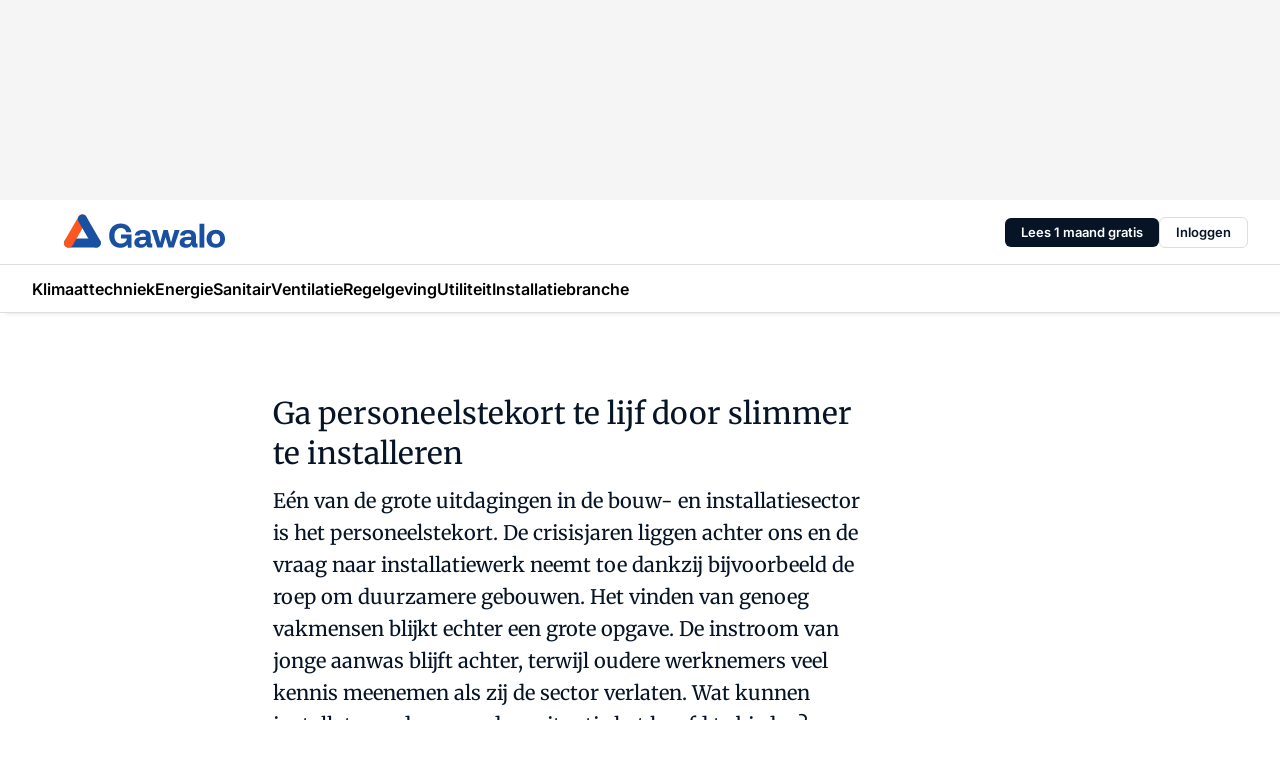

--- FILE ---
content_type: text/html;charset=utf-8
request_url: https://www.gawalo.nl/6391/ga-personeelstekort-te-lijf-door-slimmer-te-installeren
body_size: 154065
content:
<!DOCTYPE html><html  lang="nl"><head><meta charset="utf-8"><meta name="viewport" content="width=device-width, initial-scale=1"><title>Ga personeelstekort te lijf door slimmer te installeren</title><link rel="preconnect" href="https://vmn-gawalo.imgix.net"><script data-vendor="c:salesfeed-TUB6ETxE" async src="https://gawalo.strategy3talk.nl/" type="didomi/javascript"></script><style>:root .gawalo {--logo-sm-height:2.8rem;
--logo-sm-width:13.3rem;
--logo-sm-top-offset:0;
--logo-md-height:3.4rem;
--logo-md-width:16.1rem;
--logo-md-top-offset:-0.3rem;
--primary-color:#2e358e;
--primary-color-dark:#061426;
--secondary-color:#e0e1ee;
--secondary-color-medium:#eaebf4;
--secondary-color-light:#d9e7f1;
--label-font:'merriweather', sans-serif;
--label-theme-font:'merriweather', sans-serif;
--white-color:#fff;
--black-color:#000;
--grey-color:#838993;
--text-color:var(--primary-color-dark);
--error-color:#e63900;
--warning-color:var(--primary-color-dark);
--warning-color-light:#e6ac00;
--success-color:#18ad8d;
--article-anchor-color:var(--primary-color);
--alt-color:var(--secondary-color);
--alt-color-medium:var(--secondary-color-medium);
--alt-color-light:var(--secondary-color-light);
--bundle-highlighted-background-color:var(--secondary-color);
--bundle-highlighted-text-color:var(--primary-color-dark);
--bundle-highlighted-line-color:var(--secondary-color-medium);
--notification-bg-color:rgba(212, 237, 218, 0.94);
--notification-text-color:var(--primary-color-dark);
--notification-link-color:var(--primary-color-dark);
--notification-link-hover-color:var(--primary-color-dark);
--notification-icon-color:var(--primary-color-dark);
--notification-border:0px solid var(--primary-color);}</style><style>:root {
     --adslot-top--small: 15rem;
     --adslot-top--medium: 20rem;
     --adslot-top--large: 20rem;
    }</style><style>.grid[data-v-73a357e0]{display:flex;flex-direction:column}.grid[data-v-73a357e0]>*{margin-top:var(--spacing-5)}.grid>.gapless-bottom[data-v-73a357e0]+*,.grid>.gapless-top[data-v-73a357e0],.grid[data-v-73a357e0]>:first-child{margin-top:0}</style><style>.row-wrapper.sticky[data-v-6bea25a5]{position:sticky;top:0;z-index:var(--level-1-index)}.row-wrapper.padding[data-v-6bea25a5],.row-wrapper.padding_bottom[data-v-6bea25a5],.row-wrapper.padding_inset[data-v-6bea25a5]{padding-bottom:var(--spacing-5)}.row-wrapper.padding[data-v-6bea25a5],.row-wrapper.padding_inset[data-v-6bea25a5],.row-wrapper.padding_top[data-v-6bea25a5]{padding-top:var(--spacing-5)}.row-wrapper.padding_inset[data-v-6bea25a5]{padding-left:var(--spacing-3);padding-right:var(--spacing-3)}@media(min-width:1280px){.row-wrapper.padding_inset[data-v-6bea25a5]{padding-left:var(--spacing-5);padding-right:var(--spacing-5)}}.row-wrapper.section_header[data-v-6bea25a5]{margin-bottom:calc((var(--spacing-5) - var(--spacing-4))*-1)}.row[data-v-6bea25a5]{--gap:3.2rem;display:flex;flex-direction:column;gap:var(--gap);width:100%}.row.reverse[data-v-6bea25a5]{flex-direction:column-reverse}@media(min-width:766px){.row[data-v-6bea25a5],.row.reverse[data-v-6bea25a5]{flex-direction:row}}.row .column[data-v-6bea25a5]:empty{display:none}@media(min-width:766px){.row .column.ad[data-v-6bea25a5]{flex-shrink:0;width:30rem}.row .column.article[data-v-6bea25a5]{margin-right:calc(11.5rem - var(--gap));width:59.2rem}.row .column.article[data-v-6bea25a5]:not(:only-child){margin-left:auto}}.row .column.hero[data-v-6bea25a5]{background-color:var(--neutral-color-1);margin-top:-15rem;padding:var(--spacing-4) var(--spacing-4) 0 var(--spacing-4);z-index:2}@media(min-width:766px){.row .column.hero[data-v-6bea25a5]{padding:calc(var(--spacing-3)*2) var(--spacing-7) 0 var(--spacing-7)}}@media(max-width:766px){.row .column[data-v-6bea25a5]{width:100%!important}}@media(min-width:766px){.row .column.article+.column.ad[data-v-6bea25a5]:empty{display:flex}}.row[data-v-6bea25a5]:has(.column:only-child):has(.hero){flex-direction:row}@media(max-width:766px){.row[data-v-6bea25a5]:has(.column:nth-child(2)):has(.hero){height:auto!important}}.row[data-v-6bea25a5]:has(.column:nth-child(n+3)):has([type=article_highlight]){flex-direction:column}@media(max-width:1280px){.row:has(.column:nth-child(n+3)):has([type=article_highlight]) .column[data-v-6bea25a5]{width:100%!important}}@media(max-width:1280px)and (min-width:766px){.row:has(.column:nth-child(n+3)):has([type=article_highlight]) .column[data-v-6bea25a5]:is(:nth-child(2),:nth-child(3)){width:calc(50% - 1.6rem)!important}}@media(max-width:1280px){.row[data-v-6bea25a5]:has(.column:nth-child(n+3)):has([type=article_highlight]) .component[type=article_highlight]{max-height:100%}}@media(min-width:766px){.row[data-v-6bea25a5]:has(.column:nth-child(n+3)):has([type=article_highlight]){flex-direction:row;flex-wrap:wrap;justify-content:space-between}}@media(min-width:1280px){.row[data-v-6bea25a5]:has(.column:nth-child(n+3)):has([type=article_highlight]){flex-wrap:nowrap;justify-content:unset}}section[data-v-6bea25a5]:not(:has(.row>.column:not(:empty))){display:none}</style><style>.column.article .image-block,.column.article .paywall .cta-block,.column.article .registration-block{padding-left:var(--spacing-5);padding-right:var(--spacing-5)}</style><style>.column[data-v-e27f241f]{display:flex;flex-direction:column}.column>.component[data-v-e27f241f]:not(:first-child){margin-top:var(--spacing-5)}.column>.component:not(:first-child)[type=article_author_dates][data-v-e27f241f],.column>.component:not(:first-child)[type=article_authors][data-v-e27f241f],.column>.component:not(:first-child)[type=article_dates][data-v-e27f241f],.column>.component:not(:first-child)[type=article_intro][data-v-e27f241f],.column>.component:not(:first-child)[type=article_toc_desktop][data-v-e27f241f]{margin-top:var(--spacing-2)}</style><style>.ad-slot-top[data-v-478f03bd]{background-color:var(--neutral-color-2);display:flex;justify-content:center;min-height:var(--adslot-top--small);padding:.75rem 0}@media(min-width:480px){.ad-slot-top[data-v-478f03bd]{min-height:var(--adslot-top--medium)}}@media(min-width:960px){.ad-slot-top[data-v-478f03bd]{min-height:var(--adslot-top--large)}}.hidden[data-v-478f03bd]{display:none}</style><style>[id^=div-gpt-ad][data-v-edcc89be]{align-items:center;display:flex;justify-content:center}[id^=div-gpt-ad][data-v-edcc89be]:empty{display:none}[section=full_width_ad][data-v-edcc89be]{background-color:var(--neutral-color-2);padding:1.6rem 0;position:relative}[section=full_width_ad][data-v-edcc89be]:before{background-color:inherit;content:"";height:100%;margin-right:-50vw;position:absolute;right:51%;top:0;width:150vw;z-index:-1}</style><style>.app-menu-wrapper[data-v-89194ed1]{width:100%}.app-menu[data-v-89194ed1]{z-index:var(--level-1-index)}.app-menu.open .search-bar[data-v-89194ed1]{display:none}.app-menu.fixed[data-v-89194ed1]{max-height:var(--spacing-6)}.menu-bar[data-v-89194ed1]{align-items:center;display:flex;height:4.8rem}.menu-bar.hidden[data-v-89194ed1]{display:none}.menu-bar .container[data-v-89194ed1]{height:100%}nav[data-v-89194ed1]{align-items:center;display:flex;gap:var(--spacing-2);justify-content:space-between}.search[data-v-89194ed1]{margin-left:var(--spacing-3)}.search svg[data-v-89194ed1]{display:block;height:var(--spacing-4);width:var(--spacing-4)}.search-bar[data-v-89194ed1]{display:none}.search-bar.open[data-v-89194ed1]{display:block;flex:1;margin-left:var(--spacing-3)}@media(min-width:960px){.search-bar.open[data-v-89194ed1]{flex:unset;margin-left:0}}.nav-main[data-v-89194ed1]{display:flex;flex-grow:1;opacity:1;overflow:hidden;transition:opacity 125ms ease-in;visibility:visible}.nav-main.open[data-v-89194ed1]{display:none}@media(min-width:960px){.nav-main[data-v-89194ed1]{overflow:visible}}</style><style>.top-bar[data-v-9e4a1bec]{align-items:center;display:flex;height:auto;justify-content:flex-end;padding-bottom:var(--spacing-1);padding-top:var(--spacing-1);position:relative;z-index:var(--level-2-index)}@media(min-width:960px){.top-bar[data-v-9e4a1bec]{padding-bottom:var(--spacing-2);padding-top:var(--spacing-2)}}.top-bar .app-menu[data-v-9e4a1bec]{align-items:center;display:flex;flex:1;gap:var(--spacing-3);justify-content:flex-end;list-style-type:none;margin:0;padding:0;z-index:1}@media(min-width:960px){.top-bar .app-menu[data-v-9e4a1bec]{height:var(--spacing-5);justify-content:space-between}}.top-bar .app-menu .logo-well[data-v-9e4a1bec]{align-items:center;display:flex;gap:var(--spacing-3);margin-right:auto}.top-bar .app-menu button[data-v-9e4a1bec]{align-items:center;background:none;border:none;cursor:pointer;display:flex;height:var(--spacing-5);padding:0;width:3.2rem}@media(min-width:1280px){.top-bar .app-menu button[data-v-9e4a1bec]{display:none}.top-bar .app-menu button.foldout[data-v-9e4a1bec]{display:flex}}.top-bar .app-menu .actions-wrapper[data-v-9e4a1bec]{display:flex;gap:var(--spacing-3);justify-content:flex-end;padding:0}.top-bar .app-menu .actions-wrapper li[data-v-9e4a1bec]{align-items:center;display:flex}.top-bar .app-menu .actions-wrapper li[data-v-9e4a1bec]:empty{display:none}.top-bar .app-menu .languages[data-v-9e4a1bec] a{text-decoration:none;text-transform:uppercase}.top-bar .app-menu .languages[data-v-9e4a1bec] a.active{font-weight:600}.top-bar .app-menu .languages[data-v-9e4a1bec] li:last-child{border-left:2px solid var(--neutral-color-0);margin-left:var(--spacing-1);padding-left:var(--spacing-1)}</style><style>a[data-v-257cf6b6]{align-items:center;cursor:pointer;display:flex}img[data-v-257cf6b6]{height:var(--logo-sm-height);margin-top:var(--logo-sm-top-offset);width:var(--logo-sm-width)}@media(min-width:1280px){img[data-v-257cf6b6]{height:var(--logo-md-height);margin-top:var(--logo-md-top-offset);width:var(--logo-md-width)}}</style><style>.nav-main[data-v-8a1cb5e3]{height:100%;position:relative}.nav-main[data-v-8a1cb5e3]:after{background-image:linear-gradient(90deg,#fff0,#fff);bottom:0;content:"";height:100%;opacity:1;pointer-events:none;position:absolute;right:0;top:0;transition:opacity .25s ease;width:var(--spacing-5)}@media(min-width:960px){.nav-main[data-v-8a1cb5e3]:after{content:none}}.nav-main.end[data-v-8a1cb5e3]:after{opacity:0}.nav-main>ul[data-v-8a1cb5e3]{-ms-overflow-style:none;display:flex;gap:var(--spacing-3);height:100%;list-style-type:none;overflow-x:auto;overflow-y:hidden;padding:0;scroll-behavior:smooth;scrollbar-width:none}@media(min-width:960px){.nav-main>ul[data-v-8a1cb5e3]{gap:var(--spacing-4);overflow-x:visible;overflow-y:visible}}@media(min-width:960px){.nav-main>ul>li:focus .dropdown[data-v-8a1cb5e3],.nav-main>ul>li:focus-within .dropdown[data-v-8a1cb5e3],.nav-main>ul>li:hover .dropdown[data-v-8a1cb5e3]{opacity:1;transform:scale(1) translateY(5px);visibility:visible}}.nav-main>ul>li.active a[data-v-8a1cb5e3]{position:relative}.nav-main>ul>li.active a[data-v-8a1cb5e3]:after{background:var(--active-menu,var(--primary-color));bottom:0;content:"";height:3px;position:absolute;width:100%}</style><style>span[data-v-70aa4d73]{cursor:pointer}a[data-v-70aa4d73],span[data-v-70aa4d73]{align-items:center;color:var(--black-color);display:flex;flex-shrink:0;font-family:var(--text-menu-font-family);font-size:var(--text-menu-sm-font-size);font-weight:var(--text-menu-font-weight);gap:var(--spacing-default);height:100%;position:relative;text-decoration:none;white-space:nowrap;word-break:keep-all}@media(min-width:1280px){a[data-v-70aa4d73],span[data-v-70aa4d73]{font-size:var(--text-menu-md-font-size)}}a .icon[data-v-70aa4d73],span .icon[data-v-70aa4d73]{display:none}@media(min-width:766px){a .icon[data-v-70aa4d73],span .icon[data-v-70aa4d73]{display:block}}.badge[data-v-70aa4d73]{background-color:var(--primary-color);border-radius:var(--border-radius-round);color:var(--neutral-color-1);font-family:var(--local-font-family,var(--text-tag-font-family));font-size:var(--local-font-size,var(--text-tag-sm-font-size));font-weight:var(--local-font-weight,var(--text-tag-font-weight));height:var(--spacing-3);line-height:var(--local-line-height,var(--text-tag-sm-line-height));position:absolute;right:calc(var(--spacing-2)*-1);text-align:center;text-transform:uppercase;top:0;width:var(--spacing-3)}@media(min-width:1280px){.badge[data-v-70aa4d73]{font-size:var(--local-font-size,var(--text-tag-md-font-size));font-weight:var(--local-font-weight,var(--text-tag-md-font-weight,var(--text-tag-font-weight)));line-height:var(--local-line-height,var(--text-tag-md-line-height))}}</style><style>.dropdown[data-v-b5c58b99]{background-color:var(--neutral-color-1);border-radius:var(--border-radius);box-shadow:0 3px 20px #0000001a;display:flex;flex-direction:column;gap:var(--spacing-3);list-style-type:none;opacity:0;padding:var(--spacing-4) 0;position:absolute;transform:scale(.95) translateY(0);transition:all 125ms ease-out;visibility:hidden;width:25rem;z-index:var(--level-2-index)}.dropdown .item a[data-v-b5c58b99]{display:block;font-family:var(--local-font-family,var(--text-body-font-family));font-size:var(--local-font-size,var(--text-body-sm-font-size));font-weight:var(--local-font-weight,var(--text-body-font-weight));line-height:var(--local-line-height,var(--text-body-sm-line-height));padding:0 var(--spacing-4);text-decoration:none}@media(min-width:1280px){.dropdown .item a[data-v-b5c58b99]{font-size:var(--local-font-size,var(--text-body-md-font-size));font-weight:var(--local-font-weight,var(--text-body-md-font-weight,var(--text-body-font-weight)));line-height:var(--local-line-height,var(--text-body-md-line-height))}}.dropdown .item a[data-v-b5c58b99]:hover{color:var(--primary-color)}</style><style>.actions[data-v-2d698aca]{align-items:center;display:flex;gap:var(--spacing-1);justify-content:flex-end}.action[data-v-2d698aca],.relative[data-v-2d698aca]{display:flex;position:relative}.action[data-v-2d698aca]{align-items:center;background:none;border:0;color:var(--primary-color-dark);cursor:pointer;height:2.4rem;outline:none;padding:0;text-decoration:none}.action .count[data-v-2d698aca]{align-items:center;color:var(--neutral-color-1);display:flex;font-family:var(--heading-font);font-size:1.2rem;font-weight:600;justify-content:center;line-height:var(--spacing-3)}.action .count[data-v-2d698aca],.action.unread[data-v-2d698aca]:after{background-color:#e2001a;border-radius:var(--border-radius-round);height:1.6rem;left:var(--spacing-3);position:absolute;top:calc(var(--spacing-1)*-1);width:1.6rem}.action.unread[data-v-2d698aca]:after{content:""}.action .indicator[data-v-2d698aca]{align-items:center;background-color:var(--neutral-color-4);border-radius:100%;display:flex;height:var(--spacing-3);left:var(--spacing-3);position:absolute;top:calc(var(--spacing-1)*-1);width:var(--spacing-3)}.action .indicator.authenticated[data-v-2d698aca]{background-color:#0a9e0a}.action .indicator span[data-v-2d698aca]{color:var(--white-color)}.onboarding[data-v-2d698aca],.user_logged_out[data-v-2d698aca]{position:absolute;right:-.5rem;top:4.2rem}@media(min-width:1280px){.onboarding[data-v-2d698aca],.user_logged_out[data-v-2d698aca]{right:-4rem}}@media(min-width:480px){.user_logged_in[data-v-2d698aca]{left:unset;position:absolute;right:-.5rem;top:4.2rem}}@media(min-width:480px)and (min-width:1280px){.user_logged_in[data-v-2d698aca]{right:-4rem}}.onboarding[data-v-2d698aca]{right:-4.5rem}@media(min-width:1280px){.onboarding[data-v-2d698aca]{right:-4rem}}.dropdown-enter-active[data-v-2d698aca]{transition:all .1s ease-out}.dropdown-leave-active[data-v-2d698aca]{transition:all 75ms ease-in}.dropdown-enter-from[data-v-2d698aca],.dropdown-leave-to[data-v-2d698aca]{opacity:0;transform:scale(.95) translateY(-5px)}.dropdown-enter-to[data-v-2d698aca],.dropdown-leave-from[data-v-2d698aca]{opacity:1;transform:scale(1) translateY(0)}</style><style>.app-menu-user-logged-out[data-v-89d7b9b6]{background-color:var(--neutral-color-1);border-radius:var(--border-radius);box-shadow:0 0 10px 5px #0000001a;width:30rem;z-index:var(--level-2-index)}.app-menu-user-logged-out[data-v-89d7b9b6]:before{background-color:var(--neutral-color-1);content:"";height:2rem;position:absolute;right:1.2rem;top:-1rem;transform:rotate(45deg);width:2rem}@media(min-width:1280px){.app-menu-user-logged-out[data-v-89d7b9b6]:before{right:4.7rem}}.app-menu-user-logged-out .close[data-v-89d7b9b6]{all:unset;align-self:flex-end;cursor:pointer;position:absolute;right:var(--spacing-2);top:var(--spacing-2);z-index:1}.app-menu-user-logged-out .close+li[data-v-89d7b9b6]{border-top:none;margin-top:0}.app-menu-user-logged-out ul[data-v-89d7b9b6]{display:flex;flex-direction:column;list-style-type:none;padding:var(--spacing-1) 0}.app-menu-user-logged-out ul>li[data-v-89d7b9b6]{border-top:1px solid var(--border-color);padding:var(--spacing-1) var(--spacing-4);position:relative}.app-menu-user-logged-out ul>li[data-v-89d7b9b6]:first-of-type{padding-right:var(--spacing-5)}.app-menu-user-logged-out ul>li+li.remove-border[data-v-89d7b9b6],.app-menu-user-logged-out ul>li.remove-border+li[data-v-89d7b9b6],.app-menu-user-logged-out ul>li[data-v-89d7b9b6]:first-child{border-top:none;margin-top:0}.app-menu-user-logged-out ul>li[data-v-89d7b9b6]:empty{display:none}.app-menu-user-logged-out ul>li p[data-v-89d7b9b6],.app-menu-user-logged-out ul>li span[data-v-89d7b9b6]:not(.icon){display:inline-block;font-family:var(--local-font-family,var(--text-body-font-family));font-size:var(--local-font-size,var(--text-body-sm-font-size));font-weight:var(--local-font-weight,var(--text-body-font-weight));line-height:var(--local-line-height,var(--text-body-sm-line-height));overflow:hidden;text-overflow:ellipsis;width:100%}@media(min-width:1280px){.app-menu-user-logged-out ul>li p[data-v-89d7b9b6],.app-menu-user-logged-out ul>li span[data-v-89d7b9b6]:not(.icon){font-size:var(--local-font-size,var(--text-body-md-font-size));font-weight:var(--local-font-weight,var(--text-body-md-font-weight,var(--text-body-font-weight)));line-height:var(--local-line-height,var(--text-body-md-line-height))}}.app-menu-user-logged-out ul>li.highlight[data-v-89d7b9b6]{animation:shadow-pulse-89d7b9b6 .5s infinite alternate}.app-menu-user-logged-out ul>li.highlight+li[data-v-89d7b9b6]{border-top:none}.app-menu-user-logged-out ul>li .link[data-v-89d7b9b6]{all:unset;align-items:center;cursor:pointer;display:flex;font-family:var(--local-font-family,var(--text-body-font-family));font-size:var(--local-font-size,var(--text-body-sm-font-size));font-weight:var(--local-font-weight,var(--text-body-font-weight));justify-content:space-between;line-height:var(--local-line-height,var(--text-body-sm-line-height));-webkit-text-decoration:solid underline transparent 1px;text-decoration:solid underline transparent 1px;text-underline-offset:var(--spacing-default);transition:color var(--transition-speed),text-decoration-color var(--transition-speed);vertical-align:text-top}@media(min-width:1280px){.app-menu-user-logged-out ul>li .link[data-v-89d7b9b6]{font-size:var(--local-font-size,var(--text-body-md-font-size));font-weight:var(--local-font-weight,var(--text-body-md-font-weight,var(--text-body-font-weight)));line-height:var(--local-line-height,var(--text-body-md-line-height))}}.app-menu-user-logged-out ul>li .link[data-v-89d7b9b6]:hover{text-decoration-color:#000}.app-menu-user-logged-out ul>li .link.small[data-v-89d7b9b6]{font-family:var(--local-font-family,var(--text-note-font-family));font-size:var(--local-font-size,var(--text-note-sm-font-size));font-weight:var(--local-font-weight,var(--text-note-font-weight));line-height:var(--local-line-height,var(--text-note-sm-line-height));margin-bottom:var(--spacing-2);margin-top:.4rem;text-decoration:underline}.app-menu-user-logged-out ul>li .link.small[data-v-89d7b9b6]:hover{text-decoration-color:transparent}@media(min-width:1280px){.app-menu-user-logged-out ul>li .link.small[data-v-89d7b9b6]{font-size:var(--local-font-size,var(--text-note-md-font-size));font-weight:var(--local-font-weight,var(--text-note-md-font-weight,var(--text-note-font-weight)));line-height:var(--local-line-height,var(--text-note-md-line-height))}}.app-menu-user-logged-out ul>li .toggle[data-v-89d7b9b6]{align-items:center;display:flex;font-family:var(--local-font-family,var(--text-body-font-family));font-size:var(--local-font-size,var(--text-body-sm-font-size));font-weight:var(--local-font-weight,var(--text-body-font-weight));gap:var(--spacing-1);justify-content:space-between;line-height:var(--local-line-height,var(--text-body-sm-line-height))}@media(min-width:1280px){.app-menu-user-logged-out ul>li .toggle[data-v-89d7b9b6]{font-size:var(--local-font-size,var(--text-body-md-font-size));font-weight:var(--local-font-weight,var(--text-body-md-font-weight,var(--text-body-font-weight)));line-height:var(--local-line-height,var(--text-body-md-line-height))}}.app-menu-user-logged-out ul>li .toggle .icon[data-v-89d7b9b6]{flex-shrink:0;margin-left:auto}@keyframes shadow-pulse-89d7b9b6{0%{box-shadow:var(--primary-color) 0 0 3px 2px}to{box-shadow:var(--primary-color) 0 0 6px 2px}}</style><style>.headline[data-v-61555ae3]{align-items:flex-start;display:flex;flex-direction:column;gap:1.2rem}h1[data-v-61555ae3]{font-family:var(--local-font-family,var(--text-h1-font-family));font-size:var(--local-font-size,var(--text-h1-sm-font-size));font-weight:var(--local-font-weight,var(--text-h1-font-weight));line-height:var(--local-line-height,var(--text-h1-sm-line-height));text-wrap:balance}@media(min-width:1280px){h1[data-v-61555ae3]{font-size:var(--local-font-size,var(--text-h1-md-font-size));font-weight:var(--local-font-weight,var(--text-h1-md-font-weight,var(--text-h1-font-weight)));line-height:var(--local-line-height,var(--text-h1-md-line-height))}}</style><style>.label[data-v-18c593f2]{background-color:var(--secondary-color-medium);display:inline-flex;font-family:var(--local-font-family,var(--text-tag-font-family));font-size:var(--local-font-size,var(--text-tag-sm-font-size));font-weight:var(--local-font-weight,var(--text-tag-font-weight));line-height:var(--local-line-height,var(--text-tag-sm-line-height));padding:var(--spacing-default) var(--spacing-1);text-transform:uppercase}.label.exclusive[data-v-18c593f2]{background-color:var(--primary-color);color:var(--neutral-color-1)}@media(min-width:1280px){.label[data-v-18c593f2]{font-size:var(--local-font-size,var(--text-tag-md-font-size));font-weight:var(--local-font-weight,var(--text-tag-md-font-weight,var(--text-tag-font-weight)));line-height:var(--local-line-height,var(--text-tag-md-line-height))}}</style><style>a[data-v-658fbb01],span[data-v-658fbb01]{color:var(--primary-color);font-family:var(--local-font-family,var(--text-intro-font-family));font-size:var(--local-font-size,var(--text-intro-sm-font-size));font-weight:var(--local-font-weight,var(--text-intro-font-weight));line-height:var(--local-line-height,var(--text-intro-sm-line-height));margin-right:.5rem;text-decoration:none}@media(min-width:1280px){a[data-v-658fbb01],span[data-v-658fbb01]{font-size:var(--local-font-size,var(--text-intro-md-font-size));font-weight:var(--local-font-weight,var(--text-intro-md-font-weight,var(--text-intro-font-weight)));line-height:var(--local-line-height,var(--text-intro-md-line-height))}}a.capitalize[data-v-658fbb01],span.capitalize[data-v-658fbb01]{text-transform:capitalize}a.uppercase[data-v-658fbb01],span.uppercase[data-v-658fbb01]{text-transform:uppercase}a.lowercase[data-v-658fbb01],span.lowercase[data-v-658fbb01]{text-transform:lowercase}a[data-v-658fbb01]:hover{text-decoration:underline}p[data-v-658fbb01]{font-family:var(--local-font-family,var(--text-intro-font-family));font-size:1.7rem;font-size:var(--local-font-size,var(--text-intro-sm-font-size));font-weight:var(--local-font-weight,var(--text-intro-font-weight));line-height:2.8rem;line-height:var(--local-line-height,var(--text-intro-sm-line-height));position:relative}@media(min-width:1280px){p[data-v-658fbb01]{font-size:var(--local-font-size,var(--text-intro-md-font-size));font-weight:var(--local-font-weight,var(--text-intro-md-font-weight,var(--text-intro-font-weight)));line-height:var(--local-line-height,var(--text-intro-md-line-height))}}@media(min-width:766px){p[data-v-658fbb01]{font-size:2rem;line-height:3.2rem}}p.fade[data-v-658fbb01]:after{background:transparent linear-gradient(transparent 0,var(--neutral-color-1));content:"";display:block;height:100%;left:0;position:absolute;right:0;top:0;width:100%}p.blur[data-v-658fbb01]{filter:blur(.5rem);-webkit-user-select:none;-moz-user-select:none;user-select:none}p.increased-font-size[data-v-658fbb01]{--text-intro-sm-font-size:1.7rem;--text-intro-sm-line-height:2.8rem}@media(min-width:1280px){p.increased-font-size[data-v-658fbb01]{--text-intro-md-font-size:2.4rem;--text-intro-md-line-height:3.6rem}}</style><style>.paywall[data-v-2825c4c3]{display:flex;flex-direction:column;gap:var(--spacing-5)}.gapless-bottom[data-v-2825c4c3]{margin-bottom:calc(var(--spacing-5)*-1)}.gapless-top[data-v-2825c4c3]{margin-top:calc(var(--spacing-5)*-1)}</style><style>section[data-v-122b1340]{background-color:#141414}footer[data-v-122b1340]{display:flex;flex-direction:column;gap:3.2rem;padding:var(--spacing-5) var(--spacing-3)}@media(min-width:680px){footer[data-v-122b1340]{flex-direction:row}}@media(min-width:1280px){footer[data-v-122b1340]{padding:var(--spacing-5) 0}}ul[data-v-122b1340]{list-style-type:none;padding:0}li[data-v-122b1340]:empty{display:none}.first-column[data-v-122b1340]{gap:2.4rem}.first-column[data-v-122b1340],.first-column .main[data-v-122b1340]{display:flex;flex-direction:column}.first-column .main[data-v-122b1340]{gap:.6rem;margin-top:0;word-break:break-word}.first-column .main li a[data-v-122b1340]{color:#d0d0d0;font-family:Inter,sans-serif;font-size:2.2rem;font-weight:600;line-height:2.8rem;text-decoration:none}.first-column .main li a[data-v-122b1340]:hover{text-decoration:underline}.first-column .service[data-v-122b1340]{display:flex;flex-direction:column}.first-column .service li a[data-v-122b1340]{color:#d0d0d0;font-family:Inter,sans-serif;font-size:1.4rem;line-height:2.6rem;text-decoration:none}.first-column .service li a[data-v-122b1340]:hover{text-decoration:underline}.columns[data-v-122b1340]{display:flex;flex:1;flex-direction:column;gap:var(--spacing-6)}@media(min-width:680px){.columns[data-v-122b1340]{border-left:1px solid var(--neutral-colors-neutral-color-3,var(--neutral-color-3));flex-direction:row;flex-wrap:wrap;margin-left:var(--spacing-3);padding-left:var(--spacing-6)}}.column[data-v-122b1340]{display:flex;flex:1 1 0;flex-direction:column;gap:2rem}@media(min-width:680px){.column[data-v-122b1340]{gap:3rem}}.column ul[data-v-122b1340]{display:flex;flex-direction:column;gap:1rem;margin-top:1.2rem}.column h3[data-v-122b1340],.column h3 a[data-v-122b1340]{color:#d0d0d0;font-family:var(--local-font-family,var(--text-h4-font-family));font-size:var(--local-font-size,var(--text-h4-sm-font-size));font-weight:var(--local-font-weight,var(--text-h4-font-weight));line-height:var(--local-line-height,var(--text-h4-sm-line-height));text-decoration:none}@media(min-width:1280px){.column h3[data-v-122b1340],.column h3 a[data-v-122b1340]{font-size:var(--local-font-size,var(--text-h4-md-font-size));font-weight:var(--local-font-weight,var(--text-h4-md-font-weight,var(--text-h4-font-weight)));line-height:var(--local-line-height,var(--text-h4-md-line-height))}}.column li a[data-v-122b1340]{color:#d0d0d0;font-family:var(--local-font-family,var(--text-body-font-family));font-size:var(--local-font-size,var(--text-body-sm-font-size));font-weight:var(--local-font-weight,var(--text-body-font-weight));line-height:var(--local-line-height,var(--text-body-sm-line-height));text-decoration:none}@media(min-width:1280px){.column li a[data-v-122b1340]{font-size:var(--local-font-size,var(--text-body-md-font-size));font-weight:var(--local-font-weight,var(--text-body-md-font-weight,var(--text-body-font-weight)));line-height:var(--local-line-height,var(--text-body-md-line-height))}}.column li a[data-v-122b1340]:hover{text-decoration:underline}</style><style>section[data-v-6a424255]{background-color:var(--neutral-color-0);border-top:1px solid var(--neutral-color-4)}footer[data-v-6a424255]{align-items:flex-start;display:flex;flex-direction:column;gap:var(--spacing-4);margin:0 auto;max-width:1216px;padding-bottom:var(--spacing-5);padding-top:var(--spacing-4)}@media(min-width:766px){footer[data-v-6a424255]{align-items:center;flex-direction:row;gap:var(--spacing-5);justify-content:space-between;padding-bottom:var(--spacing-4);padding-top:var(--spacing-4)}}footer[data-v-6a424255] p a{color:var(--secondary-color);-webkit-text-decoration:underline solid var(--neutral-color-4);text-decoration:underline solid var(--neutral-color-4);text-underline-offset:var(--spacing-default);transition:text-decoration-color var(--transition-speed)}footer[data-v-6a424255] p a:hover{text-decoration-color:transparent}figure[data-v-6a424255]{background-image:url(https://n3-cdn.vakmedianet.com/_nuxt/vmn_logo.CyILlyQm.svg);background-repeat:no-repeat;background-size:90px 40px;display:none;flex-shrink:0;height:40px;width:90px}@media(min-width:766px){figure[data-v-6a424255]{display:block}}caption[data-v-6a424255]{display:none}p[data-v-6a424255]{color:var(--secondary-color);flex-grow:1;font-family:var(--local-font-family,var(--text-body-font-family));font-size:var(--local-font-size,var(--text-body-sm-font-size));font-weight:var(--local-font-weight,var(--text-body-font-weight));line-height:var(--local-line-height,var(--text-body-sm-line-height));opacity:.75}@media(min-width:1280px){p[data-v-6a424255]{font-size:var(--local-font-size,var(--text-body-md-font-size));font-weight:var(--local-font-weight,var(--text-body-md-font-weight,var(--text-body-font-weight)));line-height:var(--local-line-height,var(--text-body-md-line-height))}}ul[data-v-6a424255]{display:flex;gap:2rem;list-style-type:none;padding:0}@media(min-width:766px){ul[data-v-6a424255]{margin-left:5rem}}li a[data-v-6a424255]{align-items:center;background:var(--primary-color);border-radius:100%;display:flex;height:3.6rem;justify-content:center;text-decoration:none;width:3.6rem}li a span[data-v-6a424255]{color:var(--white-color)}</style><style>.overlay .highlight-block-wrapper .flex{padding:0}.overlay:has(.column:empty){display:none}</style><style>.overlay[data-v-4b46ad33]{display:flex}.overlay.overlay_bottom_right[data-v-4b46ad33],.overlay.overlay_center[data-v-4b46ad33]{box-shadow:0 4px 10px #00000040;position:fixed;z-index:801}.overlay.overlay_bottom_right[data-v-4b46ad33]{border-radius:var(--border-radius);bottom:var(--spacing-4);box-shadow:0 4px 10px #00000040;left:0;margin-left:auto;margin-right:auto;max-height:48rem;max-width:960px;overflow:auto;right:0;width:90%}@media(min-width:1280px){.overlay.overlay_bottom_right[data-v-4b46ad33]{bottom:var(--spacing-6);height:100%;height:var(--71b9abd0);left:unset;right:var(--spacing-6);width:var(--2dca99fd)}}.overlay.overlay_center[data-v-4b46ad33]{inset:0}@media(min-width:766px){.overlay.overlay_center[data-v-4b46ad33]{border-radius:var(--border-radius);height:-moz-fit-content;height:fit-content;margin:auto;max-height:60rem;max-width:960px;overflow:auto;width:calc(100% - var(--spacing-3)*2)}}.overlay.scrolling[data-v-4b46ad33]{overflow-y:auto}.overlay>div[data-v-4b46ad33]{display:flex;flex-direction:column;gap:3.2rem;width:100%}@media(min-width:680px){.overlay>div[data-v-4b46ad33]{flex-direction:row}}.overlay>div.local_container[data-v-4b46ad33]{margin:0 auto;max-width:1216px}.overlay>div>button[data-v-4b46ad33]{align-items:center;background:none;border:0;cursor:pointer;display:flex;justify-content:center;padding:var(--spacing-3);position:absolute;right:0;top:0;z-index:5}.overlay>div>button svg[data-v-4b46ad33]{height:var(--spacing-3);width:var(--spacing-3)}.padding[data-v-4b46ad33],.padding_bottom[data-v-4b46ad33],.padding_inset[data-v-4b46ad33]{padding-bottom:var(--spacing-5)}.padding[data-v-4b46ad33],.padding_inset[data-v-4b46ad33],.padding_top[data-v-4b46ad33]{padding-top:var(--spacing-5)}.padding_inset[data-v-4b46ad33]{padding-left:var(--spacing-3);padding-right:var(--spacing-3)}@media(min-width:1280px){.padding_inset[data-v-4b46ad33]{padding-left:var(--spacing-5);padding-right:var(--spacing-5)}}.overlay_bottom_wrapper[data-v-4b46ad33]{bottom:0;left:0;overflow-y:scroll;overscroll-behavior-y:contain;position:fixed;right:0;scrollbar-width:none;z-index:801}.overlay_bottom_wrapper .overlay_bottom[data-v-4b46ad33]{transform:translateY(var(--25591c10))}.no-spacing[data-v-4b46ad33] .component:not(:first-child){margin-top:0}</style><style>.registration-block[data-v-60bdda54]{display:flex;flex-direction:column;gap:var(--spacing-4)}.registration-block.border[data-v-60bdda54]{border:1px solid var(--neutral-color-4);border-radius:var(--border-radius);padding:var(--spacing-4)}h2[data-v-60bdda54]{font-family:var(--local-font-family,var(--text-h2-font-family));font-size:var(--local-font-size,var(--text-h2-sm-font-size));font-weight:var(--local-font-weight,var(--text-h2-font-weight));line-height:var(--local-line-height,var(--text-h2-sm-line-height))}@media(min-width:1280px){h2[data-v-60bdda54]{font-size:var(--local-font-size,var(--text-h2-md-font-size));font-weight:var(--local-font-weight,var(--text-h2-md-font-weight,var(--text-h2-font-weight)));line-height:var(--local-line-height,var(--text-h2-md-line-height))}}h3[data-v-60bdda54]{font-family:var(--local-font-family,var(--text-h3-font-family));font-size:var(--local-font-size,var(--text-h3-sm-font-size));font-weight:var(--local-font-weight,var(--text-h3-font-weight));line-height:var(--local-line-height,var(--text-h3-sm-line-height))}@media(min-width:1280px){h3[data-v-60bdda54]{font-size:var(--local-font-size,var(--text-h3-md-font-size));font-weight:var(--local-font-weight,var(--text-h3-md-font-weight,var(--text-h3-font-weight)));line-height:var(--local-line-height,var(--text-h3-md-line-height))}}h4[data-v-60bdda54]{font-family:var(--local-font-family,var(--text-h4-font-family));font-size:var(--local-font-size,var(--text-h4-sm-font-size));font-weight:var(--local-font-weight,var(--text-h4-font-weight));line-height:var(--local-line-height,var(--text-h4-sm-line-height))}@media(min-width:1280px){h4[data-v-60bdda54]{font-size:var(--local-font-size,var(--text-h4-md-font-size));font-weight:var(--local-font-weight,var(--text-h4-md-font-weight,var(--text-h4-font-weight)));line-height:var(--local-line-height,var(--text-h4-md-line-height))}}.text[data-v-60bdda54],h3[data-v-60bdda54],h4[data-v-60bdda54]{list-style-position:inside;margin:0;padding-left:0}form[data-v-60bdda54]{display:flex;flex-direction:column;gap:var(--spacing-3)}@media(min-width:766px){form[data-v-60bdda54]{flex-direction:row}}form input[data-v-60bdda54]{--text-body-sm-font-size:1.6rem;border:1px solid var(--neutral-color-4);border-radius:var(--border-radius);font-family:var(--local-font-family,var(--text-body-font-family));font-size:var(--local-font-size,var(--text-body-sm-font-size));font-weight:var(--local-font-weight,var(--text-body-font-weight));height:5rem;line-height:var(--local-line-height,var(--text-body-sm-line-height));outline:none;padding:0 2.1rem;width:100%}@media(min-width:1280px){form input[data-v-60bdda54]{font-size:var(--local-font-size,var(--text-body-md-font-size));font-weight:var(--local-font-weight,var(--text-body-md-font-weight,var(--text-body-font-weight)));line-height:var(--local-line-height,var(--text-body-md-line-height))}}form button[data-v-60bdda54]{flex-shrink:0;height:5rem;padding:0 3.8rem}.login[data-v-60bdda54]{font-family:var(--local-font-family,var(--text-note-font-family));font-size:var(--local-font-size,var(--text-note-sm-font-size));font-weight:var(--local-font-weight,var(--text-note-font-weight));line-height:var(--local-line-height,var(--text-note-sm-line-height))}@media(min-width:1280px){.login[data-v-60bdda54]{font-size:var(--local-font-size,var(--text-note-md-font-size));font-weight:var(--local-font-weight,var(--text-note-md-font-weight,var(--text-note-font-weight)));line-height:var(--local-line-height,var(--text-note-md-line-height))}}@keyframes ellipsis-60bdda54{to{width:20px}}</style><style>p[data-v-51931df1]{font-family:var(--local-font-family,var(--text-note-font-family));font-size:var(--local-font-size,var(--text-note-sm-font-size));font-weight:var(--local-font-weight,var(--text-note-font-weight));line-height:var(--local-line-height,var(--text-note-sm-line-height))}@media(min-width:1280px){p[data-v-51931df1]{font-size:var(--local-font-size,var(--text-note-md-font-size));font-weight:var(--local-font-weight,var(--text-note-md-font-weight,var(--text-note-font-weight)));line-height:var(--local-line-height,var(--text-note-md-line-height))}}</style><style>a[data-v-17840087]{-webkit-text-decoration:underline solid var(--neutral-color-0);text-decoration:underline solid var(--neutral-color-0);text-underline-offset:var(--spacing-default);transition:text-decoration-color var(--transition-speed)}a[data-v-17840087]:hover{text-decoration-color:transparent}</style><link rel="stylesheet" href="https://n3-cdn.vakmedianet.com/_nuxt/entry.CrNbaaBK.css" crossorigin><link rel="stylesheet" href="https://n3-cdn.vakmedianet.com/_nuxt/layout.ByBz4ujK.css" crossorigin><link rel="stylesheet" href="https://n3-cdn.vakmedianet.com/_nuxt/logo.vKg9T3Iz.css" crossorigin><link rel="stylesheet" href="https://n3-cdn.vakmedianet.com/_nuxt/mobile.BaFB48Wh.css" crossorigin><link rel="stylesheet" href="https://n3-cdn.vakmedianet.com/_nuxt/actions.BirBfSeA.css" crossorigin><link rel="stylesheet" href="https://n3-cdn.vakmedianet.com/_nuxt/toggle.DLz-BAYo.css" crossorigin><link rel="stylesheet" href="https://n3-cdn.vakmedianet.com/_nuxt/nav-main.DPixcNGH.css" crossorigin><link rel="stylesheet" href="https://n3-cdn.vakmedianet.com/_nuxt/content-label.C8dHpS2r.css" crossorigin><link rel="stylesheet" href="https://n3-cdn.vakmedianet.com/_nuxt/features-list.Cr9qz7fZ.css" crossorigin><link rel="stylesheet" href="https://n3-cdn.vakmedianet.com/_nuxt/ga-link.CEpR9DG3.css" crossorigin><style>:where(.i-vmn\:account){display:inline-block;width:1em;height:1em;background-color:currentColor;-webkit-mask-image:var(--svg);mask-image:var(--svg);-webkit-mask-repeat:no-repeat;mask-repeat:no-repeat;-webkit-mask-size:100% 100%;mask-size:100% 100%;--svg:url("data:image/svg+xml,%3Csvg xmlns='http://www.w3.org/2000/svg' viewBox='0 0 32 32' width='32' height='32'%3E%3Cg fill='none'%3E %3Cg stroke='black' stroke-linecap='round' stroke-linejoin='round' stroke-miterlimit='1' clip-path='url(%23svgID0)'%3E %3Cpath stroke-width='2' d='M15 17a6 6 0 100-12 6 6 0 000 12' /%3E %3Cpath stroke-width='1.955' d='M5 27c0-4.04 4.553-7.32 10.16-7.32S25.32 22.96 25.32 27' /%3E %3C/g%3E %3Cdefs%3E %3CclipPath id='svgID0'%3E %3Cpath fill='%23fff' d='M4 4h23v24H4z' /%3E %3C/clipPath%3E %3C/defs%3E %3C/g%3E%3C/svg%3E")}:where(.i-vmn\:chevron-down){display:inline-block;width:1em;height:1em;background-color:currentColor;-webkit-mask-image:var(--svg);mask-image:var(--svg);-webkit-mask-repeat:no-repeat;mask-repeat:no-repeat;-webkit-mask-size:100% 100%;mask-size:100% 100%;--svg:url("data:image/svg+xml,%3Csvg xmlns='http://www.w3.org/2000/svg' viewBox='0 0 32 32' width='32' height='32'%3E%3Cg fill='none'%3E %3Cg clip-path='url(%23svgID0)'%3E %3Cpath stroke='black' stroke-linecap='round' stroke-linejoin='round' stroke-miterlimit='1.5' stroke-width='2' d='m24 12-8 8-8-8' /%3E %3C/g%3E %3Cdefs%3E %3CclipPath id='svgID0'%3E %3Cpath fill='%23fff' d='M7 11h18v10H7z' /%3E %3C/clipPath%3E %3C/defs%3E %3C/g%3E%3C/svg%3E")}:where(.i-vmn\:linkedin){display:inline-block;width:1em;height:1em;background-color:currentColor;-webkit-mask-image:var(--svg);mask-image:var(--svg);-webkit-mask-repeat:no-repeat;mask-repeat:no-repeat;-webkit-mask-size:100% 100%;mask-size:100% 100%;--svg:url("data:image/svg+xml,%3Csvg xmlns='http://www.w3.org/2000/svg' viewBox='0 0 32 32' width='32' height='32'%3E%3Cpath fill='black' d='M10.06 8.347a2.17 2.17 0 01-.691 1.668c-.503.458-1.168.7-1.848.67h-.032a2.47 2.47 0 01-1.803-.67A2.24 2.24 0 015 8.347a2.2 2.2 0 01.704-1.68 2.58 2.58 0 011.84-.663 2.5 2.5 0 011.818.663c.455.44.707 1.048.697 1.68m-.288 4.183v13.55h-4.51V12.53zM26 18.314v7.77h-4.498v-7.252q0-1.436-.555-2.249-.554-.812-1.728-.812a2.2 2.2 0 00-1.443.472c-.383.31-.682.713-.867 1.17a3.3 3.3 0 00-.15 1.104v7.56h-4.5q.028-5.46.028-8.845t-.013-4.046l-.012-.658h4.498v1.97h-.03a6 6 0 01.561-.764q.354-.391.773-.712a3.6 3.6 0 011.188-.595 5.4 5.4 0 011.565-.21q2.337 0 3.759 1.552T26 18.314' /%3E%3C/svg%3E")}:where(.i-vmn\:menu){display:inline-block;width:1em;height:1em;background-color:currentColor;-webkit-mask-image:var(--svg);mask-image:var(--svg);-webkit-mask-repeat:no-repeat;mask-repeat:no-repeat;-webkit-mask-size:100% 100%;mask-size:100% 100%;--svg:url("data:image/svg+xml,%3Csvg xmlns='http://www.w3.org/2000/svg' viewBox='0 0 32 32' width='32' height='32'%3E%3Cg fill='none'%3E %3Cg stroke='black' stroke-linecap='round' stroke-linejoin='round' stroke-miterlimit='1.5' stroke-width='2' clip-path='url(%23svgID0)'%3E %3Cpath d='M5.999 9H25.27M6.54 15.543h13.466m-13.95 6.543h17.215' /%3E %3C/g%3E %3Cdefs%3E %3CclipPath id='svgID0'%3E %3Cpath fill='%23fff' d='M5 8h22v16H5z' /%3E %3C/clipPath%3E %3C/defs%3E %3C/g%3E%3C/svg%3E")}:where(.i-vmn\:search){display:inline-block;width:1em;height:1em;background-color:currentColor;-webkit-mask-image:var(--svg);mask-image:var(--svg);-webkit-mask-repeat:no-repeat;mask-repeat:no-repeat;-webkit-mask-size:100% 100%;mask-size:100% 100%;--svg:url("data:image/svg+xml,%3Csvg xmlns='http://www.w3.org/2000/svg' viewBox='0 0 32 32' width='32' height='32'%3E%3Cg fill='none'%3E %3Cg stroke='black' stroke-linecap='round' stroke-linejoin='round' stroke-miterlimit='1.5' clip-path='url(%23svgID0)'%3E %3Cpath stroke-width='2.002' d='M14.485 22.245c4.685 0 8.484-3.637 8.484-8.122C22.969 9.637 19.17 6 14.485 6S6 9.637 6 14.123s3.799 8.122 8.485 8.122' /%3E %3Cpath stroke-width='1.998' d='M20.441 20.33 25.745 26' /%3E %3C/g%3E %3Cdefs%3E %3CclipPath id='svgID0'%3E %3Cpath fill='%23fff' d='M5 5h22v22H5z' /%3E %3C/clipPath%3E %3C/defs%3E %3C/g%3E%3C/svg%3E")}:where(.i-vmn\:x){display:inline-block;width:1em;height:1em;background-color:currentColor;-webkit-mask-image:var(--svg);mask-image:var(--svg);-webkit-mask-repeat:no-repeat;mask-repeat:no-repeat;-webkit-mask-size:100% 100%;mask-size:100% 100%;--svg:url("data:image/svg+xml,%3Csvg xmlns='http://www.w3.org/2000/svg' viewBox='0 0 32 32' width='32' height='32'%3E%3Cg fill='none'%3E %3Cg clip-path='url(%23svgID0)'%3E %3Cpath fill='black' d='M17.988 14.248 26.113 5h-1.925l-7.057 8.028L11.498 5H5l8.52 12.141L5 26.838h1.924l7.448-8.48 5.95 8.48h6.498M7.62 6.421h2.957l13.61 19.066H21.23' /%3E %3C/g%3E %3Cdefs%3E %3CclipPath id='svgID0'%3E %3Cpath fill='%23fff' d='M5 5h22v22H5z' /%3E %3C/clipPath%3E %3C/defs%3E %3C/g%3E%3C/svg%3E")}</style><link rel="modulepreload" as="script" crossorigin href="https://n3-cdn.vakmedianet.com/_nuxt/DB9FaPsH.js"><link rel="modulepreload" as="script" crossorigin href="https://n3-cdn.vakmedianet.com/_nuxt/sMwMsqjb.js"><link rel="modulepreload" as="script" crossorigin href="https://n3-cdn.vakmedianet.com/_nuxt/CyItnBWB.js"><link rel="modulepreload" as="script" crossorigin href="https://n3-cdn.vakmedianet.com/_nuxt/Dl_iR2Op.js"><link rel="modulepreload" as="script" crossorigin href="https://n3-cdn.vakmedianet.com/_nuxt/D6QFfvf8.js"><link rel="modulepreload" as="script" crossorigin href="https://n3-cdn.vakmedianet.com/_nuxt/CAAcSZ4I.js"><link rel="modulepreload" as="script" crossorigin href="https://n3-cdn.vakmedianet.com/_nuxt/CMHlnfYg.js"><link rel="modulepreload" as="script" crossorigin href="https://n3-cdn.vakmedianet.com/_nuxt/DHdlCU0j.js"><link rel="modulepreload" as="script" crossorigin href="https://n3-cdn.vakmedianet.com/_nuxt/DcuyIu0x.js"><link rel="modulepreload" as="script" crossorigin href="https://n3-cdn.vakmedianet.com/_nuxt/D-4ZG9d9.js"><link rel="modulepreload" as="script" crossorigin href="https://n3-cdn.vakmedianet.com/_nuxt/CycrcIYb.js"><link rel="modulepreload" as="script" crossorigin href="https://n3-cdn.vakmedianet.com/_nuxt/CFXG-WIN.js"><link rel="modulepreload" as="script" crossorigin href="https://n3-cdn.vakmedianet.com/_nuxt/IcgvveMc.js"><link rel="modulepreload" as="script" crossorigin href="https://n3-cdn.vakmedianet.com/_nuxt/CzMY6bG0.js"><link rel="modulepreload" as="script" crossorigin href="https://n3-cdn.vakmedianet.com/_nuxt/BDemlatc.js"><link rel="modulepreload" as="script" crossorigin href="https://n3-cdn.vakmedianet.com/_nuxt/C9o-In-h.js"><link rel="modulepreload" as="script" crossorigin href="https://n3-cdn.vakmedianet.com/_nuxt/BY1sraHY.js"><link rel="modulepreload" as="script" crossorigin href="https://n3-cdn.vakmedianet.com/_nuxt/BTsFiu83.js"><link rel="modulepreload" as="script" crossorigin href="https://n3-cdn.vakmedianet.com/_nuxt/D7W388eU.js"><link rel="modulepreload" as="script" crossorigin href="https://n3-cdn.vakmedianet.com/_nuxt/5tY77rXY.js"><link rel="modulepreload" as="script" crossorigin href="https://n3-cdn.vakmedianet.com/_nuxt/BwmVxqYX.js"><link rel="modulepreload" as="script" crossorigin href="https://n3-cdn.vakmedianet.com/_nuxt/CrMz8GWj.js"><link rel="modulepreload" as="script" crossorigin href="https://n3-cdn.vakmedianet.com/_nuxt/BtZSbpyF.js"><link rel="modulepreload" as="script" crossorigin href="https://n3-cdn.vakmedianet.com/_nuxt/CvaMWTnb.js"><link rel="modulepreload" as="script" crossorigin href="https://n3-cdn.vakmedianet.com/_nuxt/PmpG_JDl.js"><link rel="modulepreload" as="script" crossorigin href="https://n3-cdn.vakmedianet.com/_nuxt/B1slY31X.js"><link rel="modulepreload" as="script" crossorigin href="https://n3-cdn.vakmedianet.com/_nuxt/Dsc5qSvV.js"><link rel="preload" as="fetch" fetchpriority="low" crossorigin="anonymous" href="https://n3-cdn.vakmedianet.com/_nuxt/builds/meta/faeac713-a222-47f7-b01e-527412805a05.json"><link rel="prefetch" as="image" type="image/svg+xml" href="https://n3-cdn.vakmedianet.com/_nuxt/vmn_logo.CyILlyQm.svg"><script>(function(w,d,s,l,i){w[l]=w[l]||[];w[l].push({'gtm.start':new Date().getTime(),event:'gtm.js'});var f=d.getElementsByTagName(s)[0],j=d.createElement(s),dl=l!='dataLayer'?'&l='+l:'';j.async=true;j.src='https://sst.gawalo.nl/Jisc3o0KF3.js?tg='+i+dl;f.parentNode.insertBefore(j,f);})(window,document,'script','dataLayer','5K2Z9C7N');</script><link rel="icon" href="https://n3-cdn.vakmedianet.com/sites/gawalo/images/icon.png" sizes="192x192" type="image/png"><link rel="apple-touch-icon" sizes="192x192" href="https://n3-cdn.vakmedianet.com/sites/gawalo/images/apple-touch-icon.png"><link rel="manifest" href="/manifest.json?vmnPublisher=gawalo"><meta name="robots" content="noarchive,index,follow"><meta name="description" content="Eén van de grote uitdagingen in de bouw- en installatiesector is het personeelstekort. De crisisjaren liggen achter ons en de vraag naar installatiewerk neemt toe dankzij bijvoorbeeld de roep om duurzamere gebouwen. Het vinden van genoeg vakmensen blijkt echter een grote opgave. De instroom van jonge aanwas blijft achter, terwijl oudere werknemers veel kennis meenemen als zij de sector verlaten. Wat kunnen installateurs doen om deze situatie het hoofd te bieden? "><meta property="og:type" content="article"><meta property="og:url" content="https://www.gawalo.nl/6391/ga-personeelstekort-te-lijf-door-slimmer-te-installeren"><meta name="twitter:card" content="summary"><meta name="twitter:site" content="@gawalo"><meta property="article:published_time" content="2018-06-26T10:21:50+00:00"><meta property="article:modified_time" content="2018-06-26T10:22:37+00:00"><meta name="publication_date" content="2018-06-26T10:21:50+00:00"><meta property="og:title" content="Ga personeelstekort te lijf door slimmer te installeren"><meta property="og:description" content="Eén van de grote uitdagingen in de bouw- en installatiesector is het personeelstekort. De crisisjaren liggen achter ons en de vraag naar installatiewerk neemt toe dankzij bijvoorbeeld de roep om duurzamere gebouwen. Het vinden van genoeg vakmensen blijkt echter een grote opgave. De instroom van jonge aanwas blijft achter, terwijl oudere werknemers veel kennis meenemen als zij de sector verlaten. Wat kunnen installateurs doen om deze situatie het hoofd te bieden? "><meta property="og:image" content="https://vmn-gawalo.imgix.net/uploads/2018/06/Prefab-03.jpg?auto=compress%2Cformat&q=50&w=600"><meta property="article:author" content="Rensa"><meta property="article:tag" content="Rensa, logistiek, Installatieproces, prefab"><meta property="article:section" content="Installatiebranche"><meta property="twitter:title" content="Ga personeelstekort te lijf door slimmer te installeren"><meta property="twitter:description" content="Eén van de grote uitdagingen in de bouw- en installatiesector is het personeelstekort. De crisisjaren liggen achter ons en de vraag naar installatiewerk neemt toe dankzij bijvoorbeeld de roep om duurzamere gebouwen. Het vinden van genoeg vakmensen blijkt echter een grote opgave. De instroom van jonge aanwas blijft achter, terwijl oudere werknemers veel kennis meenemen als zij de sector verlaten. Wat kunnen installateurs doen om deze situatie het hoofd te bieden? "><meta property="twitter:image" content="https://vmn-gawalo.imgix.net/uploads/2018/06/Prefab-03.jpg?auto=compress%2Cformat&q=50&w=600"><link rel="canonical" href="https://www.gawalo.nl/6391/ga-personeelstekort-te-lijf-door-slimmer-te-installeren"><script type="application/ld+json">{"@context":"https://schema.org","@type":"Article","articleSection":"Installatiebranche","author":{"@type":"Person","name":"Rensa","description":"","url":null},"copyrightHolder":{"@type":"Organization","name":"VMN media","logo":{"@type":"ImageObject","contentUrl":"https://storage.vmnmedia.nl/recurring/logos/vmnmedia.png"}},"copyrightYear":2018,"dateCreated":"2018-06-26T10:21:50+00:00","dateModified":"2018-06-26T10:22:37+00:00","datePublished":"2018-06-26T10:21:50+00:00","headline":"Ga personeelstekort te lijf door slimmer te installeren","image":{"@type":"ImageObject","contentUrl":"https://vmn-gawalo.imgix.net/uploads/2018/06/Prefab-03.jpg?auto=compress%2Cformat&q=50","height":1664,"width":2500},"inLanguage":"nl","mainEntityOfPage":"https://www.gawalo.nl/6391/ga-personeelstekort-te-lijf-door-slimmer-te-installeren","name":"ga-personeelstekort-te-lijf-door-slimmer-te-installeren","thumbnailUrl":"https://vmn-gawalo.imgix.net/uploads/2018/06/Prefab-03.jpg?auto=compress%2Cformat&q=50&w=600","url":"https://www.gawalo.nl/6391/ga-personeelstekort-te-lijf-door-slimmer-te-installeren","hasPart":{"@type":"WebPageElement","isAccessibleForFree":"False","cssSelector":"#content"},"description":"Eén van de grote uitdagingen in de bouw- en installatiesector is het personeelstekort. De crisisjaren liggen achter ons en de vraag naar installatiewerk neemt toe dankzij bijvoorbeeld de roep om duurzamere gebouwen. Het vinden van genoeg vakmensen blijkt echter een grote opgave. De instroom van jonge aanwas blijft achter, terwijl oudere werknemers veel kennis meenemen als zij de sector verlaten. Wat kunnen installateurs doen om deze situatie het hoofd te bieden? ","wordCount":820,"keywords":"Rensa, logistiek, Installatieproces, prefab","isAccessibleForFree":"False"}</script><script type="module" src="https://n3-cdn.vakmedianet.com/_nuxt/DB9FaPsH.js" crossorigin></script></head><body  class="gawalo"><div id="__nuxt"><div><a href="#main" class="visually-hidden"></a><div class="nuxt-loading-indicator" style="position:fixed;top:0;right:0;left:0;pointer-events:none;width:auto;height:3px;opacity:0;background:var(--primary-color);background-size:0% auto;transform:scaleX(0%);transform-origin:left;transition:transform 0.1s, height 0.4s, opacity 0.4s;z-index:999999;"></div><span></span><!----><div></div><div></div><!----><!----><div></div><div></div><div><div class="grid" data-v-73a357e0><!--[--><!--[--><section class="row-wrapper" style="" data-v-73a357e0 data-v-6bea25a5><div class="row" style="height:auto;" data-v-6bea25a5><!--[--><div class="column" style="width:100%;" data-v-6bea25a5 data-v-e27f241f><!--[--><div class="ad-slot-top component" type="top_ad" section="full_width" data-v-e27f241f data-v-478f03bd><div id="div-gpt-ad-Top" data-v-478f03bd data-v-edcc89be></div><div id="div-gpt-ad-OOP" data-v-478f03bd data-v-edcc89be></div></div><!--]--></div><!--]--></div></section><!--]--><!--[--><section class="row-wrapper sticky gapless-top" style="" data-v-73a357e0 data-v-6bea25a5><div class="row" style="height:auto;" data-v-6bea25a5><!--[--><div class="column" style="width:100%;" data-v-6bea25a5 data-v-e27f241f><!--[--><div class="app-menu-wrapper component" style="background-color:var(--neutral-color-1);border-bottom:1px solid var(--neutral-color-3);box-shadow:4px 3px 4px -2px rgb(0 0 0 / 10%);" type="app_menu" section="full_width" data-v-e27f241f data-v-89194ed1><div class="app-menu" data-v-89194ed1><div class="top-bar container" data-v-89194ed1 data-v-9e4a1bec><div class="app-menu" data-v-9e4a1bec><div class="logo-well" data-v-9e4a1bec><button class="foldout" aria-label="Menu" data-v-9e4a1bec><span class="iconify i-vmn:menu" aria-hidden="true" style="font-size:3.2rem;" data-v-9e4a1bec></span></button><a href="/" data-testid="header--publisher-logo-link" class="logo" data-v-9e4a1bec data-v-257cf6b6><!--[--><img src="https://n3-cdn.vakmedianet.com/sites/gawalo/images/logo.svg?3" alt="Gawalo" fetchpriority="high" data-v-257cf6b6><!--]--></a></div><ul class="actions-wrapper" data-v-9e4a1bec><!--[--><li data-v-9e4a1bec><a href="/abonneren/gawalo-online-jaar-actie?ga_list_id=top_bar" data-testid="top-bar-subscribe" class="button button--non-animated button--small" style="" data-v-9e4a1bec><!--[-->Lees 1 maand gratis<!--]--></a></li><li element:visible="desktop" data-v-9e4a1bec><a href="https://www.gawalo.nl/auth/redirect?path=%2F6391%2Fga-personeelstekort-te-lijf-door-slimmer-te-installeren" data-testid="top-bar-login" class="button button--non-animated button--small vmn-login button--outline" style="" target="_self" rel="noopener" data-v-9e4a1bec><!--[-->Inloggen<!--]--></a></li><!--]--><!----></ul></div></div><div class="menu-bar" style="border-top:1px solid var(--neutral-color-3);" data-v-89194ed1><nav class="container" data-v-89194ed1><div class="nav-main" data-v-89194ed1 data-v-8a1cb5e3><ul aria-label="Main Navigation" data-v-8a1cb5e3><!--[--><li class="" data-v-8a1cb5e3><a href="/klimaattechniek" style="" data-v-8a1cb5e3 data-v-70aa4d73><!--[--><!----> Klimaattechniek <!----><span class="iconify i-vmn:chevron-down icon" aria-hidden="true" style="font-size:var(--spacing-4);" data-v-70aa4d73></span><!--]--></a><ul class="dropdown" data-v-8a1cb5e3 data-v-b5c58b99><!--[--><li class="item" data-v-b5c58b99><a href="/onderwerp/afgiftesystemen" data-v-b5c58b99><!--[-->Afgiftesystemen<!--]--></a></li><li class="item" data-v-b5c58b99><a href="/onderwerp/hr-ketel" data-v-b5c58b99><!--[-->Hr-ketel<!--]--></a></li><li class="item" data-v-b5c58b99><a href="/onderwerp/leidingen" data-v-b5c58b99><!--[-->Leidingen<!--]--></a></li><li class="item" data-v-b5c58b99><a href="/onderwerp/verwarming" data-v-b5c58b99><!--[-->Verwarming<!--]--></a></li><li class="item" data-v-b5c58b99><a href="/onderwerp/warmtepompen" data-v-b5c58b99><!--[-->Warmtepompen<!--]--></a></li><!--]--></ul></li><li class="" data-v-8a1cb5e3><a href="/energie" style="" data-v-8a1cb5e3 data-v-70aa4d73><!--[--><!----> Energie <!----><span class="iconify i-vmn:chevron-down icon" aria-hidden="true" style="font-size:var(--spacing-4);" data-v-70aa4d73></span><!--]--></a><ul class="dropdown" data-v-8a1cb5e3 data-v-b5c58b99><!--[--><li class="item" data-v-b5c58b99><a href="/onderwerp/waterstofgas" data-v-b5c58b99><!--[-->Waterstofgas<!--]--></a></li><li class="item" data-v-b5c58b99><a href="/onderwerp/biomassa" data-v-b5c58b99><!--[-->Biomassa<!--]--></a></li><li class="item" data-v-b5c58b99><a href="/onderwerp/energieopslag" data-v-b5c58b99><!--[-->Energieopslag<!--]--></a></li><!--]--></ul></li><li class="" data-v-8a1cb5e3><a href="/sanitair" style="" data-v-8a1cb5e3 data-v-70aa4d73><!--[--><!----> Sanitair <!----><span class="iconify i-vmn:chevron-down icon" aria-hidden="true" style="font-size:var(--spacing-4);" data-v-70aa4d73></span><!--]--></a><ul class="dropdown" data-v-8a1cb5e3 data-v-b5c58b99><!--[--><li class="item" data-v-b5c58b99><a href="/onderwerp/armaturen" data-v-b5c58b99><!--[-->Armaturen<!--]--></a></li><li class="item" data-v-b5c58b99><a href="/onderwerp/drinkwaterinstallaties" data-v-b5c58b99><!--[-->Drinkwaterinstallaties<!--]--></a></li><li class="item" data-v-b5c58b99><a href="/onderwerp/kranen" data-v-b5c58b99><!--[-->Kranen<!--]--></a></li><li class="item" data-v-b5c58b99><a href="/onderwerp/legionella" data-v-b5c58b99><!--[-->Legionella<!--]--></a></li><li class="item" data-v-b5c58b99><a href="/onderwerp/riolering" data-v-b5c58b99><!--[-->Riolering<!--]--></a></li><li class="item" data-v-b5c58b99><a href="/onderwerp/zonneboiler" data-v-b5c58b99><!--[-->Zonneboiler<!--]--></a></li><!--]--></ul></li><li class="" data-v-8a1cb5e3><a href="/ventilatie" style="" data-v-8a1cb5e3 data-v-70aa4d73><!--[--><!----> Ventilatie <!----><span class="iconify i-vmn:chevron-down icon" aria-hidden="true" style="font-size:var(--spacing-4);" data-v-70aa4d73></span><!--]--></a><ul class="dropdown" data-v-8a1cb5e3 data-v-b5c58b99><!--[--><li class="item" data-v-b5c58b99><a href="/onderwerp/balansventilatie" data-v-b5c58b99><!--[-->Balansventilatie<!--]--></a></li><li class="item" data-v-b5c58b99><a href="/onderwerp/binnenklimaat" data-v-b5c58b99><!--[-->Binnenklimaat<!--]--></a></li><li class="item" data-v-b5c58b99><a href="/onderwerp/luchtbehandeling" data-v-b5c58b99><!--[-->Luchtbehandeling<!--]--></a></li><li class="item" data-v-b5c58b99><a href="/onderwerp/mechanische-ventilatie" data-v-b5c58b99><!--[-->Mechanische ventilatie<!--]--></a></li><!--]--></ul></li><li class="" data-v-8a1cb5e3><a href="/wet-regelgeving" style="" data-v-8a1cb5e3 data-v-70aa4d73><!--[--><!----> Regelgeving <!----><span class="iconify i-vmn:chevron-down icon" aria-hidden="true" style="font-size:var(--spacing-4);" data-v-70aa4d73></span><!--]--></a><ul class="dropdown" data-v-8a1cb5e3 data-v-b5c58b99><!--[--><li class="item" data-v-b5c58b99><a href="/onderwerp/beng" data-v-b5c58b99><!--[-->BENG<!--]--></a></li><li class="item" data-v-b5c58b99><a href="/onderwerp/gasketelwet" data-v-b5c58b99><!--[-->Gasketelwet<!--]--></a></li><li class="item" data-v-b5c58b99><a href="/onderwerp/f-gassen" data-v-b5c58b99><!--[-->F-gassen<!--]--></a></li><!--]--></ul></li><li class="" data-v-8a1cb5e3><a href="/utiliteit" style="" data-v-8a1cb5e3 data-v-70aa4d73><!--[--><!----> Utiliteit <!----><span class="iconify i-vmn:chevron-down icon" aria-hidden="true" style="font-size:var(--spacing-4);" data-v-70aa4d73></span><!--]--></a><ul class="dropdown" data-v-8a1cb5e3 data-v-b5c58b99><!--[--><li class="item" data-v-b5c58b99><a href="/onderwerp/onderwijs" data-v-b5c58b99><!--[-->Onderwijs<!--]--></a></li><li class="item" data-v-b5c58b99><a href="/onderwerp/sportaccomodatie" data-v-b5c58b99><!--[-->Sportaccomodatie<!--]--></a></li><li class="item" data-v-b5c58b99><a href="/onderwerp/kantoorgebouw" data-v-b5c58b99><!--[-->Kantoorgebouw<!--]--></a></li><li class="item" data-v-b5c58b99><a href="/onderwerp/zorginstelling" data-v-b5c58b99><!--[-->Zorginstelling<!--]--></a></li><!--]--></ul></li><li class="" data-v-8a1cb5e3><a href="/installatiebranche" style="" data-v-8a1cb5e3 data-v-70aa4d73><!--[--><!----> Installatiebranche <!----><span class="iconify i-vmn:chevron-down icon" aria-hidden="true" style="font-size:var(--spacing-4);" data-v-70aa4d73></span><!--]--></a><ul class="dropdown" data-v-8a1cb5e3 data-v-b5c58b99><!--[--><li class="item" data-v-b5c58b99><a href="/onderwerp/innovatie" data-v-b5c58b99><!--[-->Innovatie<!--]--></a></li><li class="item" data-v-b5c58b99><a href="/onderwerp/cao" data-v-b5c58b99><!--[-->CAO<!--]--></a></li><li class="item" data-v-b5c58b99><a href="/onderwerp/economie" data-v-b5c58b99><!--[-->Economie<!--]--></a></li><li class="item" data-v-b5c58b99><a href="/onderwerp/markt" data-v-b5c58b99><!--[-->Markt<!--]--></a></li><!--]--></ul></li><!--]--></ul></div><aside class="actions" data-v-89194ed1 data-v-2d698aca><!--[--><!--[--><a href="/zoeken" class="action" data-testid="search" data-v-2d698aca><!--[--><span class="iconify i-vmn:search" aria-hidden="true" style="font-size:3.2rem;" data-v-2d698aca></span><!--]--></a><!--]--><!--[--><!--[--><!----><!--]--><!--]--><!--[--><div class="relative" data-v-2d698aca><button class="action" data-v-2d698aca><span class="iconify i-vmn:account" aria-hidden="true" style="font-size:3.2rem;" data-v-2d698aca></span><!----></button><!----></div><!--]--><!--]--></aside></nav></div><!----><!----></div></div><!--]--></div><!--]--></div></section><!--]--><!--[--><section class="row-wrapper" style="" data-v-73a357e0 data-v-6bea25a5><div class="row container" style="height:auto;" data-v-6bea25a5><!--[--><div class="column" style="width:100%;" data-v-6bea25a5 data-v-e27f241f><!--[--><!--]--></div><!--]--></div></section><!--]--><!--[--><section id="main" class="row-wrapper" style="" data-v-73a357e0 data-v-6bea25a5><div class="row container" style="height:auto;" data-v-6bea25a5><!--[--><div class="column column article" style="" data-v-6bea25a5 data-v-e27f241f><!--[--><div class="headline component" type="content_headline" section="featured" data-v-e27f241f data-v-61555ae3><!----><h1 data-v-61555ae3>Ga personeelstekort te lijf door slimmer te installeren</h1></div><p class="component" type="article_intro" section="featured" data-v-e27f241f data-v-658fbb01><!----> Eén van de grote uitdagingen in de bouw- en installatiesector is het personeelstekort. De crisisjaren liggen achter ons en de vraag naar installatiewerk neemt toe dankzij bijvoorbeeld de roep om duurzamere gebouwen. Het vinden van genoeg vakmensen blijkt echter een grote opgave. De instroom van jonge aanwas blijft achter, terwijl oudere werknemers veel kennis meenemen als zij de sector verlaten. Wat kunnen installateurs doen om deze situatie het hoofd te bieden?</p><div class="paywall component" data-testid="limit-code-4" type="paywall" section="featured" data-v-e27f241f data-v-2825c4c3><!--[--><section class="row-wrapper padding" style="background-color:var(--secondary-color);" data-v-2825c4c3 data-v-6bea25a5><div class="row" style="justify-content:center;height:auto;" data-v-6bea25a5><!--[--><div class="column" style="width:100%;" data-v-6bea25a5 data-v-e27f241f><!--[--><div class="registration-block component" type="paywall_registration" data-v-e27f241f data-v-60bdda54><h4 data-v-60bdda54>Log in of maak een gratis account aan om dit artikel te lezen.</h4><!----><!----><!----><!----><form data-testid="paywall-registration" data-v-60bdda54><input value="" placeholder="E-mailadres" name="email" autocomplete="email" type="email" data-v-60bdda54><button class="button vmn-login" type="submit" style="background-color:var(--primary-color-dark);color:var(--white-color);" data-v-60bdda54>Ga verder</button></form><p class="login" data-v-60bdda54 data-v-51931df1 data-v-17840087><!--[--><!--[--><a href="/abonneren/gawalo-online-jaar-actie" class="" data-v-17840087><!--[-->of probeer 1 maand gratis.<!--]--></a><!--]--><!--]--></p></div><!--]--></div><!--]--></div></section><!--]--></div><!--]--></div><div class="column column ad" style="" data-v-6bea25a5 data-v-e27f241f><!--[--><div id="div-gpt-ad-Side1" class="component" type="ad_slot" section="featured" data-v-e27f241f data-v-edcc89be></div><!--]--></div><!--]--></div></section><!--]--><!--[--><section class="row-wrapper" style="" data-v-73a357e0 data-v-6bea25a5><div class="row" style="height:auto;" data-v-6bea25a5><!--[--><div class="column" style="width:100%;" data-v-6bea25a5 data-v-e27f241f><!--[--><div class="component" type="app_footer" section="full_width" data-v-e27f241f><section data-v-122b1340><footer class="container" data-v-122b1340><div class="first-column" data-v-122b1340><ul class="main" data-v-122b1340><!--[--><li data-v-122b1340><a href="/over-gawalo" data-v-122b1340><!--[-->Over Gawalo<!--]--></a></li><li data-v-122b1340><a href="/nieuwsbrieven" data-v-122b1340><!--[-->Nieuwsbrieven<!--]--></a></li><!--]--></ul><ul class="service" data-v-122b1340><!--[--><li data-v-122b1340><a href="/klantenservice" data-v-122b1340><!--[-->Klantenservice<!--]--></a></li><li data-v-122b1340><a href="/contact" data-v-122b1340><!--[-->Contact<!--]--></a></li><li data-v-122b1340><a href="/digitaal-magazine" data-v-122b1340><!--[-->Digitaal magazine<!--]--></a></li><li data-v-122b1340><a href="/praktijkboeken" data-v-122b1340><!--[-->Praktijkboeken<!--]--></a></li><li data-v-122b1340><a href="/events" data-v-122b1340><!--[-->Events<!--]--></a></li><li data-v-122b1340><a href="https://vmnmedia.nl/merken/gawalo" target="_blank" rel="noopener" data-v-122b1340><!--[-->Adverteren<!--]--></a></li><!--]--></ul></div><div class="columns" data-v-122b1340><!--[--><div class="column" data-v-122b1340><!--[--><div data-v-122b1340><h3 data-v-122b1340><a href="/klimaattechniek" data-v-122b1340><!--[-->Klimaattechniek<!--]--></a></h3><ul data-v-122b1340><!--[--><li data-v-122b1340><a href="/onderwerp/afgiftesystemen" data-v-122b1340><!--[-->Afgiftesystemen<!--]--></a></li><li data-v-122b1340><a href="/onderwerp/hr-ketel" data-v-122b1340><!--[-->Hr-ketel<!--]--></a></li><li data-v-122b1340><a href="/onderwerp/leidingen" data-v-122b1340><!--[-->Leidingen<!--]--></a></li><li data-v-122b1340><a href="/onderwerp/verwarming" data-v-122b1340><!--[-->Verwarming<!--]--></a></li><li data-v-122b1340><a href="/onderwerp/warmtepompen" data-v-122b1340><!--[-->Warmtepompen<!--]--></a></li><!--]--></ul></div><div data-v-122b1340><h3 data-v-122b1340><a href="/energie" data-v-122b1340><!--[-->Energie<!--]--></a></h3><ul data-v-122b1340><!--[--><li data-v-122b1340><a href="/onderwerp/waterstofgas" data-v-122b1340><!--[-->Waterstofgas<!--]--></a></li><li data-v-122b1340><a href="/onderwerp/biomassa" data-v-122b1340><!--[-->Biomassa<!--]--></a></li><li data-v-122b1340><a href="/onderwerp/energieopslag" data-v-122b1340><!--[-->Energieopslag<!--]--></a></li><!--]--></ul></div><!--]--></div><div class="column" data-v-122b1340><!--[--><div data-v-122b1340><h3 data-v-122b1340><a href="/sanitair" data-v-122b1340><!--[-->Sanitair<!--]--></a></h3><ul data-v-122b1340><!--[--><li data-v-122b1340><a href="/onderwerp/drinkwaterinstallaties" data-v-122b1340><!--[-->Drinkwaterinstallaties<!--]--></a></li><li data-v-122b1340><a href="/onderwerp/kranen" data-v-122b1340><!--[-->Kranen<!--]--></a></li><li data-v-122b1340><a href="/onderwerp/legionella" data-v-122b1340><!--[-->Legionella<!--]--></a></li><li data-v-122b1340><a href="/onderwerp/riolering" data-v-122b1340><!--[-->Riolering<!--]--></a></li><li data-v-122b1340><a href="/onderwerp/zonneboiler" data-v-122b1340><!--[-->Zonneboiler<!--]--></a></li><!--]--></ul></div><div data-v-122b1340><h3 data-v-122b1340><a href="/onderwerp/regelgeving" data-v-122b1340><!--[-->Regelgeving<!--]--></a></h3><ul data-v-122b1340><!--[--><li data-v-122b1340><a href="/onderwerp/beng" data-v-122b1340><!--[-->BENG<!--]--></a></li><li data-v-122b1340><a href="/onderwerp/gasketelwet" data-v-122b1340><!--[-->Gasketelwet<!--]--></a></li><li data-v-122b1340><a href="/onderwerp/f-gassen" data-v-122b1340><!--[-->F-gassen<!--]--></a></li><!--]--></ul></div><!--]--></div><div class="column" data-v-122b1340><!--[--><div data-v-122b1340><h3 data-v-122b1340><a href="/ventilatie" data-v-122b1340><!--[-->Ventilatie<!--]--></a></h3><ul data-v-122b1340><!--[--><li data-v-122b1340><a href="/onderwerp/balansventilatie" data-v-122b1340><!--[-->Balansventilatie<!--]--></a></li><li data-v-122b1340><a href="/onderwerp/binnenklimaat" data-v-122b1340><!--[-->Binnenklimaat<!--]--></a></li><li data-v-122b1340><a href="/onderwerp/luchtbehandeling" data-v-122b1340><!--[-->Luchtbehandeling<!--]--></a></li><li data-v-122b1340><a href="/onderwerp/mechanische-ventilatie" data-v-122b1340><!--[-->Mechanische ventilatie<!--]--></a></li><!--]--></ul></div><div data-v-122b1340><h3 data-v-122b1340><a href="/utiliteit" data-v-122b1340><!--[-->Utiliteit<!--]--></a></h3><ul data-v-122b1340><!--[--><li data-v-122b1340><a href="/onderwerp/onderwijs" data-v-122b1340><!--[-->Onderwijs<!--]--></a></li><li data-v-122b1340><a href="/onderwerp/sportaccomodatie" data-v-122b1340><!--[-->Sportaccomodatie<!--]--></a></li><li data-v-122b1340><a href="/onderwerp/kantoorgebouw" data-v-122b1340><!--[-->Kantoorgebouw<!--]--></a></li><li data-v-122b1340><a href="/onderwerp/zorginstelling" data-v-122b1340><!--[-->Zorginstelling<!--]--></a></li><!--]--></ul></div><!--]--></div><div class="column" data-v-122b1340><!--[--><div data-v-122b1340><h3 data-v-122b1340><a href="/installatiebranche" data-v-122b1340><!--[-->Installatiebranche<!--]--></a></h3><ul data-v-122b1340><!--[--><li data-v-122b1340><a href="/onderwerp/innovatie" data-v-122b1340><!--[-->Innovatie<!--]--></a></li><li data-v-122b1340><a href="/onderwerp/cao" data-v-122b1340><!--[-->CAO<!--]--></a></li><li data-v-122b1340><a href="/onderwerp/economie" data-v-122b1340><!--[-->Economie<!--]--></a></li><li data-v-122b1340><a href="/onderwerp/markt" data-v-122b1340><!--[-->Markt<!--]--></a></li><!--]--></ul></div><!--]--></div><!--]--></div></footer></section><section data-v-6a424255><footer class="container" data-v-6a424255><figure role="img" aria-label="VMN Media logo" data-v-6a424255></figure><p data-v-6a424255>Gawalo is onderdeel van VMN media. Lees in <a href="https://vmnmedia.nl/werken-bij/manifest-vmn" rel="noopener"target="_blank" aria-labelledby="">ons manifest</a> waar VMN media voor staat. Op gebruik van deze site zijn de volgende regelingen van toepassing: <a href="https://vmnmedia.nl/algemene-voorwaarden" rel="noopener"target="_blank" aria-labelledby="">Algemene Voorwaarden</a> en <a href="https://vmnmedia.nl/privacy-cookie-statement" rel="noopener" target="_blank"aria-labelledby="">Privacy en Cookie beleid</a> | <a href="javascript:Didomi.preferences.show()">Privacy instellingen</a></p><ul data-v-6a424255><!--[--><li data-v-6a424255><a href="https://x.com/gawalo" aria-label="x" target="_blank" rel="noopener" data-v-6a424255><!--[--><span class="iconify i-vmn:x" aria-hidden="true" style="font-size:2.8rem;" data-v-6a424255></span><!--]--></a></li><li data-v-6a424255><a href="https://www.linkedin.com/groups/4082741" aria-label="linkedin" target="_blank" rel="noopener" data-v-6a424255><!--[--><span class="iconify i-vmn:linkedin" aria-hidden="true" style="font-size:2.8rem;" data-v-6a424255></span><!--]--></a></li><!--]--></ul></footer></section></div><!--]--></div><!--]--></div></section><!--]--><!--[--><section class="row-wrapper" style="" data-v-73a357e0 data-v-6bea25a5><div class="row" style="height:auto;" data-v-6bea25a5><!--[--><div class="column" style="width:100%;" data-v-6bea25a5 data-v-e27f241f><!--[--><!--]--></div><!--]--></div></section><!--]--><!--[--><section class="row-wrapper gapless-top gapless-bottom" style="" data-v-73a357e0 data-v-6bea25a5><div class="row container" style="height:auto;" data-v-6bea25a5><!--[--><div class="column" style="width:100%;" data-v-6bea25a5 data-v-e27f241f><!--[--><!--]--></div><!--]--></div></section><!--]--><!--]--><!----></div><!--[--><div class="overlay_bottom_wrapper" element:hidden="desktop" style="--2dca99fd:90%;--71b9abd0:auto;--25591c10:0;" data-v-4b46ad33><div class="overlay_bottom padding_inset overlay" style="background-color:var(--secondary-color);" data-v-4b46ad33><div style="justify-content:center;" class="" data-v-4b46ad33><!----><!--[--><div class="column" style="width:100%;" data-v-4b46ad33 data-v-e27f241f><!--[--><div class="registration-block component" type="paywall_registration" element:hidden="desktop" data-v-e27f241f data-v-60bdda54><h4 data-v-60bdda54>Log in of maak een gratis account aan om dit artikel te lezen.</h4><!----><!----><!----><!----><form data-testid="paywall-registration" data-v-60bdda54><input value="" placeholder="E-mailadres" name="email" autocomplete="email" type="email" data-v-60bdda54><button class="button vmn-login" type="submit" style="background-color:var(--primary-color-dark);color:var(--white-color);" data-v-60bdda54>Ga verder</button></form><p class="login" data-v-60bdda54 data-v-51931df1 data-v-17840087><!--[--><!--[--><a href="/abonneren/gawalo-online-jaar-actie" class="" data-v-17840087><!--[-->of probeer 1 maand gratis.<!--]--></a><!--]--><!--]--></p></div><!--]--></div><!--]--></div></div></div><!--]--></div></div></div><div id="teleports"></div><script type="application/json" data-nuxt-data="nuxt-app" data-ssr="true" id="__NUXT_DATA__">[["ShallowReactive",1],{"data":2,"state":208,"once":340,"_errors":341,"serverRendered":14,"path":343,"__site__":344},["ShallowReactive",3],{"/6391/ga-personeelstekort-te-lijf-door-slimmer-te-installeren":4,"$4xqJaCEw00":99},[5,13,20,25,46,85,91,95],{"sectionType":6,"columns":7},"full_width",[8],{"width":9,"content":10},"1",[11],{"type":12},"top_ad",{"sectionType":6,"sticky":14,"gaplessTop":14,"columns":15},true,[16],{"width":9,"content":17},[18],{"type":19},"app_menu",{"sectionType":21,"columns":22},"featured",[23],{"width":9,"content":24},[],{"main":14,"sectionType":21,"columns":26},[27,40],{"width":28,"content":29},"article",[30,32,34],{"type":31},"content_headline",{"type":33,"modified":14},"article_intro",{"type":35,"gaEvent":36},"paywall",{"event":37,"category":38,"label":39},"eventPaywall","Paywall","modified intro",{"width":41,"content":42},"ad",[43],{"type":44,"adSlotId":45},"ad_slot","Side1",{"sectionType":6,"element:hidden":47,"bgColor":48,"justifyContent":49,"gaplessTop":14,"gaplessBottom":14,"overlay":50,"padding":54,"columns":55},"desktop","var(--secondary-color)","center",{"position":51,"scrollHeight":52,"blockPage":53,"showClose":53,"persist":14,"dimmed":53},"bottom","0",false,"inset",[56],{"width":9,"content":57},[58],{"type":59,"element:hidden":47,"heading":60,"gaEvent":63,"preTitle":68,"input":69,"button":71,"link":79},"paywall_registration",{"variant":61,"level":62},"text-intro",4,{"event":37,"category":38,"action":64,"label":65,"step":66,"variant":67},"Visible","RegistrationRequired","RegisterEmailVerification","overlay - default","Log in of maak een gratis account aan om dit artikel te lezen.",{"placeholder":70,"label":70},"E-mailadres",{"text":72,"url":73,"textColor":74,"bgColor":75,"gaEvent":76},"Ga verder","[b2c_current_url_register]","var(--white-color)","var(--primary-color-dark)",{"event":37,"category":38,"action":77,"label":65,"metadata":78,"variant":67},"ClickButton","Register",{"text":80,"url":81,"textColor":74,"bgColor":75,"gaEvent":82},"of probeer 1 maand gratis.","/abonneren/gawalo-online-jaar-actie",{"event":37,"category":38,"action":83,"label":65,"metadata":84,"variant":67},"ClickLink","Subscribe",{"sectionType":6,"columns":86},[87],{"width":9,"content":88},[89],{"type":90},"app_footer",{"sectionType":6,"columns":92},[93],{"width":9,"content":94},[],{"sectionType":21,"gaplessTop":14,"gaplessBottom":14,"columns":96},[97],{"width":9,"content":98},[],{"limitCode":62,"limitReason":65,"showAds":100,"rows":101},{"top":14,"side":14,"bottom":53},[102],{"sectionType":6,"padding":14,"justifyContent":49,"bgColor":48,"columns":103},[104],{"width":9,"content":105},[106],{"type":59,"conditionalBlocks":107},[108,117,129,143,155,167,179,196],{"content":109},{"gaEvent":110,"preTitle":68,"input":112,"button":113,"link":115},{"event":37,"category":38,"action":64,"label":65,"step":66,"variant":111},"default",{"placeholder":70,"label":70},{"text":72,"url":73,"textColor":74,"bgColor":75,"gaEvent":114},{"event":37,"category":38,"action":77,"label":65,"metadata":78,"variant":111},{"text":80,"url":81,"textColor":74,"bgColor":75,"gaEvent":116},{"event":37,"category":38,"action":83,"label":65,"metadata":84,"variant":111},{"conditions":118,"content":119},{"corporateDetection":14},{"gaEvent":120,"preTitle":122,"title":123,"input":124,"button":125,"link":127},{"event":37,"category":38,"action":64,"label":65,"step":66,"variant":121},"corporate","Jouw organisatie heeft een abonnement.","Maak gebruik van dit abonnement en lees onbeperkt met jouw zakelijk e-mailadres.",{"placeholder":70,"label":70},{"text":72,"url":73,"textColor":74,"bgColor":75,"gaEvent":126},{"event":37,"category":38,"action":77,"label":65,"metadata":78,"variant":121},{"text":80,"url":81,"textColor":74,"bgColor":75,"gaEvent":128},{"event":37,"category":38,"action":83,"label":65,"metadata":84,"variant":121},{"conditions":130,"content":132},{"urlRegexp":131},".*utm_medium=email.*subscriber.*",{"gaEvent":133,"preTitle":135,"input":136,"button":137,"link":142},{"event":37,"category":38,"action":64,"label":65,"step":66,"variant":134},"newsletter - subscriber","Je bent al abonnee. Log in om dit artikel uit de nieuwsbrief te lezen.",{"placeholder":70,"label":70},{"text":138,"url":139,"textColor":74,"bgColor":75,"gaEvent":140},"Log in","[b2c_current_url_login]",{"event":37,"category":38,"action":77,"label":65,"metadata":141,"variant":134},"Login",null,{"conditions":144,"content":146},{"urlRegexp":145},".*utm_medium=email.*registrant.*",{"gaEvent":147,"preTitle":149,"input":150,"button":151,"link":153},{"event":37,"category":38,"action":64,"label":65,"step":66,"variant":148},"newsletter - registrant","Je hebt al een account. Log in om dit artikel uit de nieuwsbrief te lezen.",{"placeholder":70,"label":70},{"text":138,"url":139,"textColor":74,"bgColor":75,"gaEvent":152},{"event":37,"category":38,"action":77,"label":65,"metadata":141,"variant":148},{"text":80,"url":81,"textColor":74,"bgColor":75,"gaEvent":154},{"event":37,"category":38,"action":83,"label":65,"metadata":84,"variant":148},{"conditions":156,"content":158},{"urlRegexp":157},".*utm_medium=email.*anonymous.*",{"gaEvent":159,"preTitle":161,"input":162,"button":163,"link":165},{"event":37,"category":38,"action":64,"label":65,"step":66,"variant":160},"newsletter - anonymous","Maak een gratis account aan om dit artikel uit de nieuwsbrief te lezen.",{"placeholder":70,"label":70},{"text":138,"url":73,"textColor":74,"bgColor":75,"gaEvent":164},{"event":37,"category":38,"action":77,"label":65,"metadata":141,"variant":160},{"text":80,"url":81,"textColor":74,"bgColor":75,"gaEvent":166},{"event":37,"category":38,"action":83,"label":65,"metadata":84,"variant":160},{"conditions":168,"content":170},{"urlRegexp":169},".*utm_medium=email.*",{"gaEvent":171,"preTitle":173,"input":174,"button":175,"link":177},{"event":37,"category":38,"action":64,"label":65,"step":66,"variant":172},"newsletter - overig","Log in of maak een gratis account aan om dit artikel uit de nieuwsbrief te lezen.",{"placeholder":70,"label":70},{"text":72,"url":73,"textColor":74,"bgColor":75,"gaEvent":176},{"event":37,"category":38,"action":77,"label":65,"metadata":78,"variant":172},{"text":80,"url":81,"textColor":74,"bgColor":75,"gaEvent":178},{"event":37,"category":38,"action":83,"label":65,"metadata":84,"variant":172},{"conditions":180,"content":187},{"urlContains":181},[182,183,184,185,186],"utm_medium=notificatie","utm_medium=referral","utm_medium=social","utm_medium=linkedin","utm_medium=twitter",{"gaEvent":188,"preTitle":190,"input":191,"button":192,"link":194},{"event":37,"category":38,"action":64,"label":65,"step":66,"variant":189},"notificatie, referral, social","Log in of maak een gratis account aan dit artikel te lezen.",{"placeholder":70,"label":70},{"text":72,"url":73,"textColor":74,"bgColor":75,"gaEvent":193},{"event":37,"category":38,"action":77,"label":65,"metadata":78,"variant":189},{"text":80,"url":81,"textColor":74,"bgColor":75,"gaEvent":195},{"event":37,"category":38,"action":83,"label":65,"metadata":84,"variant":189},{"conditions":197,"content":200},{"referrerContains":198},[199],"google",{"gaEvent":201,"preTitle":202,"input":203,"button":204,"link":206},{"event":37,"category":38,"action":64,"label":65,"step":66,"variant":199},"Log in of maak een gratis account aan om antwoorden op jouw vragen te krijgen.",{"placeholder":70,"label":70},{"text":72,"url":73,"textColor":74,"bgColor":75,"gaEvent":205},{"event":37,"category":38,"action":77,"label":65,"metadata":78,"variant":199},{"text":80,"url":81,"textColor":74,"bgColor":75,"gaEvent":207},{"event":37,"category":38,"action":83,"label":65,"metadata":84,"variant":199},["Reactive",209],{"$sheaders":210,"$ssession":213,"$suser":215,"$snewsletters-subscriptions":221,"$stiming":222,"$suser-profile":234,"$sipInfo":142,"$stracking-events":237,"$sdate":240,"$sfield-of-interest":241,"$snotifications":245,"$sexperiments":246,"$sscripts":248,"$schurned-customer":142,"$sonesignal-ready":53,"$sonesignal-permission-granted":53,"$srouteData":249,"$srouteMetadata":333,"$srouteHistory":335,"$sgtm-queue":336,"$sconsumer-offers":337,"$stransformed-content":338,"$s$ybti3Rxr97":142,"$soverlay-state":339},{"user-agent":211,"x-forwarded-for":212},"Mozilla/5.0 (Macintosh; Intel Mac OS X 10_15_7) AppleWebKit/537.36 (KHTML, like Gecko) Chrome/131.0.0.0 Safari/537.36; ClaudeBot/1.0; +claudebot@anthropic.com)","3.147.85.146",{"accessToken":214},{},{"consumerId":142,"emailAddress":142,"isNewUser":53,"hasPaymentPortal":53,"userStatus":216,"corporateInfo":142,"colleagueInfo":142,"contracts":142},{"userType":217,"subscriberType":218,"accessLevel":219,"accessType":218,"since":220,"lastActivityDate":142},"Bot","None","PublicOnly","0001-01-01T00:00:00",[],[223,226,229,231],{"url":224,"ms":225},"/me",11,{"url":227,"ms":228},"/api/content",41,{"url":230,"ms":62},"/api/route/content",{"url":232,"ms":233},"/api/config/gawalo/paywall/registration_required",5,{"country":235,"paymentMethod":236},"NL","directDebitPayment",{"clicked":238,"visited":239,"created":142,"modified":142},[],[],["Date","2026-01-17T04:55:38.717Z"],{"field_of_interest":242,"date_created":243,"date_modified":244},[],["Date","2026-01-17T04:55:38.717Z"],["Date","2026-01-17T04:55:38.717Z"],[],{"churned_ab":247},"variantA",[],{"content":250},{"contents":251,"headers":329,"status":332},{"alternateName":252,"vmnPublisher":253,"creativeWorkStatus":254,"datePublished":255,"id":256,"headline":257,"name":258,"isAccessibleForFree":53,"url":259,"author":260,"keywords":266,"vmnMainKeyword":277,"sourceOrganization":278,"vmnMainCategory":286,"copyrightHolder":289,"vmnMainTag":274,"vmnTags":293,"vmnType":295,"vmnTemplate":295,"referencedContent":296,"dateModified":297,"abstract":298,"vmnArticleIntro":298,"slug":258,"vmnExcludeFrom":299,"visibleAtVmnPublisher":300,"publisher":301,"vmnAccessTags":306,"vmnToc":142,"vmnProject":142,"image":308,"vmnRelatedArticles":142,"mainEntityOfPage":259,"thumbnailUrl":314,"version":9,"dateCreated":255,"copyrightYear":315,"inLanguage":316,"articleSection":287,"wordCount":317,"vmnCategory":288,"vmnPrioBoost":318,"vmnSponsored":53,"vmnNotification":53,"references":319,"ts":320,"@context":321,"@type":322,"_rid":323,"_self":324,"_etag":325,"_attachments":326,"_ts":327,"articleBody":142,"nodes":328},6391,"gawalo","publish","2018-06-26T10:21:50+00:00","9933443b-ff6f-4258-a074-cce3a5a699aa","Ga personeelstekort te lijf door slimmer te installeren","ga-personeelstekort-te-lijf-door-slimmer-te-installeren","https://www.gawalo.nl/6391/ga-personeelstekort-te-lijf-door-slimmer-te-installeren",[261],{"@type":262,"identifier":263,"vmnPublisher":253,"email":142,"image":264,"jobTitle":142,"name":265,"url":142,"sameAs":142,"description":142},"Person","rensa",[],"Rensa",[267,270,272,275],{"@type":268,"name":265,"termcode":263,"description":269,"image":142},"DefinedTerm","Themapartner",{"@type":268,"name":271,"termcode":271,"image":142},"logistiek",{"@type":268,"name":273,"termcode":274,"image":142},"Installatieproces","installatieproces",{"@type":268,"name":276,"termcode":276,"image":142},"prefab",{"@type":268,"name":273,"termcode":274,"image":142},[279],{"@type":280,"name":281,"logo":282},"Organization","VMN media",[283],{"@type":284,"url":285},"ImageObject","https://storage.vmnmedia.nl/recurring/logos/vmnmedia.png",{"@type":268,"name":287,"termcode":288},"Installatiebranche","installatiebranche",[290],{"@type":280,"name":281,"logo":291},[292],{"@type":284,"url":285},[274,271,294,276,263],"partnernieuws","newsarticle",[],"2018-06-26T10:22:37+00:00","Eén van de grote uitdagingen in de bouw- en installatiesector is het personeelstekort. De crisisjaren liggen achter ons en de vraag naar installatiewerk neemt toe dankzij bijvoorbeeld de roep om duurzamere gebouwen. Het vinden van genoeg vakmensen blijkt echter een grote opgave. De instroom van jonge aanwas blijft achter, terwijl oudere werknemers veel kennis meenemen als zij de sector verlaten. Wat kunnen installateurs doen om deze situatie het hoofd te bieden? ",[],[253],[302],{"@type":280,"name":253,"logo":303},[304],{"@type":284,"url":305},"https://storage.vmnmedia.nl/recurring/logos/gawalo.png",[253,307],"premium",[309],{"@type":284,"width":310,"height":311,"contentUrl":312,"url":312,"creditText":142,"size":313,"caption":142,"alternateName":142},2500,1664,"https://vmn-gawalo.imgix.net/uploads/2018/06/Prefab-03.jpg?auto=compress%2Cformat&q=50","s","https://vmn-gawalo.imgix.net/uploads/2018/06/Prefab-03.jpg?auto=compress%2Cformat&q=50&w=600",2018,"nl",820,1530015710,[],0,"https://schema.org","Article","hUoWAIW96goeBwAAAAAAAg==","dbs/hUoWAA==/colls/hUoWAIW96go=/docs/hUoWAIW96goeBwAAAAAAAg==/","\"99018133-0000-0d00-0000-6748671b0000\"","attachments/",1732798235,[],{"content-type":330,"x-vmn-consumption-limit-code":331,"x-vmn-consumption-limit-reason":65},"application/json","4",206,{"title":257,"type":334},"content",[],[],[],[],{},["Set"],["ShallowReactive",342],{"/6391/ga-personeelstekort-te-lijf-door-slimmer-te-installeren":-1,"$4xqJaCEw00":-1},"/6391/ga-personeelstekort-te-lijf-door-slimmer-te-installeren",["ShallowReactive",345],{"config":346,"experiments":489,"footer":511,"host":680,"interests":142,"lang":316,"menu":681,"messages":973,"origin":1388,"protocol":1389,"referrer":-1,"responsive":1390,"routes":1519},{"site_name":347,"site_id":253,"site_description":348,"site_title":349,"cms_url":350,"register_url":351,"lang":352,"gtm_server_side":353,"track_paywall_visits":14,"track_read_articles":14,"onboarding":14,"close_actions":14,"field_of_interest":53,"salesfeed":253,"profile_properties":356,"carriere_id":360,"copy":361,"corporate_detection":14,"labels":365,"back_to_top":366,"article_ads":368,"ad_identifier":373,"ad_top_height":374,"ad_slot_mapping":377,"search_enabled":14,"pwa_install":14,"notificare":53,"collections":437,"article_gift":452,"socials":455,"logo_desktop_height":463,"logo_desktop_width":464,"max_characters_short_description":376,"max_characters_short_title":465,"scripts":466,"theme":467},"Gawalo","Vakblad en website Gawalo richten zich op adviserende en uitvoerende installatieprofessionals in de w-installatietechniek bij o.a. installatiebedrijven en advies- en ingenieursbureaus.","Gawalo.nl","https://cms.gawalo.nl","/registreren/gratis",[316],{"script":354,"tag":355},"https://sst.gawalo.nl/Jisc3o0KF3.js?tg=","5K2Z9C7N",[357,358,359],"firstName","prefix","lastName",20,{"enabled":14,"ga_event":362},{"event":363,"category":322,"action":364},"eventArticle","CopyPaste",{"exclusive":14,"sponsored":14},{"enabled":14,"bg_color":367,"arrow_color":74},"var(--primary-color)",[369,370,371,372],"Mid1","Mid2","Mid3","Mid4","gawalo_2021",{"small":375,"medium":376,"large":376},100,150,{"Top":378,"Side1":424},{"0":379,"488":389,"570":398,"748":407,"990":414},[380,382,384,386,387],[381,375],320,[381,383],50,[385,375],300,[385,383],[388,388],1,[390,393,394,395,396,397],[391,392],468,60,[381,375],[381,383],[385,375],[385,383],[388,388],[399,400,402,403,404,405,406],[388,388],[401,376],550,[391,392],[381,375],[381,383],[385,375],[385,383],[408,411,412,413],[409,410],728,90,[401,376],[391,392],[388,388],[415,417,418,420,422,423],[416,410],970,[416,376],[419,376],950,[421,376],944,[409,410],[388,388],{"0":425,"990":433},[426,427,429,430,432],"fluid",[385,428],600,[381,375],[385,431],250,[388,388],[426,434,435,436],[385,428],[385,431],[388,388],{"show_sorting":14,"show_asc_desc":53,"sorting":438},[439,443,446,449],{"title":440,"type":441,"vmnTypes":442},"Artikelen","SameTitle","[article]",{"title":444,"type":441,"vmnTypes":445},"Nieuws","[newsarticle]",{"title":447,"type":441,"vmnTypes":448},"Blogs","[blogposting]",{"title":450,"type":451},"Externe bronnen","External",{"enabled":14,"links":453},{"register":351,"subscribe":454},"/abonneren",[456,460],{"name":457,"id":458,"url":459},"x","@gawalo","https://x.com/gawalo",{"name":461,"url":462},"linkedin","https://www.linkedin.com/groups/4082741","64px","168px",70,[],{"--logo-sm-height":468,"--logo-sm-width":469,"--logo-sm-top-offset":320,"--logo-md-height":470,"--logo-md-width":471,"--logo-md-top-offset":472,"--primary-color":473,"--primary-color-dark":474,"--secondary-color":475,"--secondary-color-medium":476,"--secondary-color-light":477,"--label-font":478,"--label-theme-font":478,"--white-color":479,"--black-color":480,"--grey-color":481,"--text-color":75,"--error-color":482,"--warning-color":75,"--warning-color-light":483,"--success-color":484,"--article-anchor-color":367,"--alt-color":48,"--alt-color-medium":485,"--alt-color-light":486,"--bundle-highlighted-background-color":48,"--bundle-highlighted-text-color":75,"--bundle-highlighted-line-color":485,"--notification-bg-color":487,"--notification-text-color":75,"--notification-link-color":75,"--notification-link-hover-color":75,"--notification-icon-color":75,"--notification-border":488},"2.8rem","13.3rem","3.4rem","16.1rem","-0.3rem","#2e358e","#061426","#e0e1ee","#eaebf4","#d9e7f1","'merriweather', sans-serif","#fff","#000","#838993","#e63900","#e6ac00","#18ad8d","var(--secondary-color-medium)","var(--secondary-color-light)","rgba(212, 237, 218, 0.94)","0px solid var(--primary-color)",[490],{"key":491,"comment":492,"prerequisites":493,"experimentVariants":496},"churned_ab","test om de progress wel of niet te tonen",{"userStatus":494},{"subscriberType":495},"IndividualTrial",[497,507],{"fraction":498,"value":499,"label":499,"gaEvent":500},0.5,"original",{"action":501,"label":502,"event":503,"category":504,"campagneChurned":505,"variant":506},"View","Origineel - progress","eventAB","AB test","progress","group A",{"fraction":498,"value":247,"label":247,"gaEvent":508},{"action":501,"label":509,"event":503,"category":504,"campagneChurned":505,"variant":510},"Variant A - progress","group B",{"gaEvent":512,"main":517,"extended":533,"service":649,"socials":676,"disclaimer":679},{"event":513,"category":513,"action":514,"label":515,"metadata":516},"menu","click footer","[name]","[array name]",[518,527,530],{"conditions":519,"name":525,"slug":526},{"userStatus":520},{"userType":521},[522,523,524],"anonymous","registrant","passant","Abonneren ","/abonneren?ga_list_id=main",{"name":528,"slug":529},"Over Gawalo","/over-gawalo",{"name":531,"slug":532},"Nieuwsbrieven","/nieuwsbrieven",[534,567,600,633],[535,554],{"name":536,"title":142,"slug":537,"elements":538},"Klimaattechniek","/klimaattechniek",[539,542,545,548,551],{"name":540,"slug":541},"Afgiftesystemen","/onderwerp/afgiftesystemen",{"name":543,"slug":544},"Hr-ketel","/onderwerp/hr-ketel",{"name":546,"slug":547},"Leidingen","/onderwerp/leidingen",{"name":549,"slug":550},"Verwarming","/onderwerp/verwarming",{"name":552,"slug":553},"Warmtepompen","/onderwerp/warmtepompen",{"name":555,"title":142,"slug":556,"elements":557},"Energie","/energie",[558,561,564],{"name":559,"slug":560},"Waterstofgas","/onderwerp/waterstofgas",{"name":562,"slug":563},"Biomassa","/onderwerp/biomassa",{"name":565,"slug":566},"Energieopslag","/onderwerp/energieopslag",[568,587],{"name":569,"title":142,"slug":570,"elements":571},"Sanitair","/sanitair",[572,575,578,581,584],{"name":573,"slug":574},"Drinkwaterinstallaties","/onderwerp/drinkwaterinstallaties",{"name":576,"slug":577},"Kranen","/onderwerp/kranen",{"name":579,"slug":580},"Legionella","/onderwerp/legionella",{"name":582,"slug":583},"Riolering","/onderwerp/riolering",{"name":585,"slug":586},"Zonneboiler","/onderwerp/zonneboiler",{"name":588,"title":142,"slug":589,"elements":590},"Regelgeving","/onderwerp/regelgeving",[591,594,597],{"name":592,"slug":593},"BENG","/onderwerp/beng",{"name":595,"slug":596},"Gasketelwet","/onderwerp/gasketelwet",{"name":598,"slug":599},"F-gassen","/onderwerp/f-gassen",[601,617],{"name":602,"title":142,"slug":603,"elements":604},"Ventilatie","/ventilatie",[605,608,611,614],{"name":606,"slug":607},"Balansventilatie","/onderwerp/balansventilatie",{"name":609,"slug":610},"Binnenklimaat","/onderwerp/binnenklimaat",{"name":612,"slug":613},"Luchtbehandeling","/onderwerp/luchtbehandeling",{"name":615,"slug":616},"Mechanische ventilatie","/onderwerp/mechanische-ventilatie",{"name":618,"title":142,"slug":619,"elements":620},"Utiliteit","/utiliteit",[621,624,627,630],{"name":622,"slug":623},"Onderwijs","/onderwerp/onderwijs",{"name":625,"slug":626},"Sportaccomodatie","/onderwerp/sportaccomodatie",{"name":628,"slug":629},"Kantoorgebouw","/onderwerp/kantoorgebouw",{"name":631,"slug":632},"Zorginstelling","/onderwerp/zorginstelling",[634],{"name":287,"title":142,"slug":635,"elements":636},"/installatiebranche",[637,640,643,646],{"name":638,"slug":639},"Innovatie","/onderwerp/innovatie",{"name":641,"slug":642},"CAO","/onderwerp/cao",{"name":644,"slug":645},"Economie","/onderwerp/economie",{"name":647,"slug":648},"Markt","/onderwerp/markt",[650,658,661,664,667,670,673],{"conditions":651,"name":656,"slug":657},{"userStatus":652},{"subscriberType":653},[654,655],"individual","individualtrial","Abonnement opzeggen","/abonnement-opzeggen",{"name":659,"slug":660},"Klantenservice","/klantenservice",{"name":662,"slug":663},"Contact","/contact",{"name":665,"slug":666},"Digitaal magazine","/digitaal-magazine",{"name":668,"slug":669},"Praktijkboeken","/praktijkboeken",{"name":671,"slug":672},"Events","/events",{"name":674,"slug":675},"Adverteren","https://vmnmedia.nl/merken/gawalo",[677,678],{"name":457,"id":458,"url":459},{"name":461,"url":462},"Gawalo is onderdeel van VMN media. Lees in \u003Ca href=\"https://vmnmedia.nl/werken-bij/manifest-vmn\" rel=\"noopener\"target=\"_blank\" aria-labelledby=\"\">ons manifest\u003C/a> waar VMN media voor staat. Op gebruik van deze site zijn de volgende regelingen van toepassing: \u003Ca href=\"https://vmnmedia.nl/algemene-voorwaarden\" rel=\"noopener\"target=\"_blank\" aria-labelledby=\"\">Algemene Voorwaarden\u003C/a> en \u003Ca href=\"https://vmnmedia.nl/privacy-cookie-statement\" rel=\"noopener\" target=\"_blank\"aria-labelledby=\"\">Privacy en Cookie beleid\u003C/a> | \u003Ca href=\"javascript:Didomi.preferences.show()\">Privacy instellingen\u003C/a>","www.gawalo.nl",{"gaEvent":682,"userActions":684,"main":725,"foldOutMain":772,"foldOutExtended":780,"service":826,"topBar":833,"actions":862},{"event":513,"category":513,"action":683,"label":515,"metadata":516},"click",[685,688,701,707,720],{"name":686,"slug":687,"icon":686},"search","/zoeken",{"conditions":689,"name":699,"icon":700,"unread":14},{"hasVisited":690,"userStatus":692,"not":696},[691],"abonneren",{"userType":693},[694,695],"Registrant","Passant",{"hasVisited":697},[698],"abonneren-finished","winkelmandje","shopping-basket",{"name":702,"icon":703,"conditions":704},"onboarding","bell",{"not":705},{"hasVisited":706},[691],{"conditions":708,"name":718,"icon":719},{"not":709},[710,714],{"userStatus":711},{"userType":712},[713],"Anonymous",{"userStatus":715},{"accessType":716},[717],"ip","user_logged_in","account",{"conditions":721,"name":724,"icon":719},{"userStatus":722},{"userType":723},[713],"user_logged_out",[726,733,738,748,754,760,766],{"name":536,"title":142,"slug":537,"elements":727},[728,729,730,731,732],{"name":540,"slug":541},{"name":543,"slug":544},{"name":546,"slug":547},{"name":549,"slug":550},{"name":552,"slug":553},{"name":555,"title":142,"slug":556,"elements":734},[735,736,737],{"name":559,"slug":560},{"name":562,"slug":563},{"name":565,"slug":566},{"name":569,"title":142,"slug":570,"elements":739},[740,743,744,745,746,747],{"name":741,"slug":742},"Armaturen","/onderwerp/armaturen",{"name":573,"slug":574},{"name":576,"slug":577},{"name":579,"slug":580},{"name":582,"slug":583},{"name":585,"slug":586},{"name":602,"title":142,"slug":603,"elements":749},[750,751,752,753],{"name":606,"slug":607},{"name":609,"slug":610},{"name":612,"slug":613},{"name":615,"slug":616},{"name":588,"title":142,"slug":755,"elements":756},"/wet-regelgeving",[757,758,759],{"name":592,"slug":593},{"name":595,"slug":596},{"name":598,"slug":599},{"name":618,"title":142,"slug":619,"elements":761},[762,763,764,765],{"name":622,"slug":623},{"name":625,"slug":626},{"name":628,"slug":629},{"name":631,"slug":632},{"name":287,"title":142,"slug":635,"elements":767},[768,769,770,771],{"name":638,"slug":639},{"name":641,"slug":642},{"name":644,"slug":645},{"name":647,"slug":648},[773,778,779],{"conditions":774,"name":776,"slug":777},{"userStatus":775},{"subscriberType":218},"Abonneren","/abonneren?ga_list_id=fold_out_main",{"name":528,"slug":529},{"name":531,"slug":532},[781,794,807],[782,789],{"name":536,"title":142,"slug":537,"elements":783},[784,785,786,787,788],{"name":540,"slug":541},{"name":543,"slug":544},{"name":546,"slug":547},{"name":549,"slug":550},{"name":552,"slug":553},{"name":555,"title":142,"slug":556,"elements":790},[791,792,793],{"name":559,"slug":560},{"name":562,"slug":563},{"name":565,"slug":566},[795,802],{"name":569,"title":142,"slug":570,"elements":796},[797,798,799,800,801],{"name":573,"slug":574},{"name":576,"slug":577},{"name":579,"slug":580},{"name":582,"slug":583},{"name":585,"slug":586},{"name":588,"title":142,"slug":589,"elements":803},[804,805,806],{"name":592,"slug":593},{"name":595,"slug":596},{"name":598,"slug":599},[808,814,820],{"name":602,"title":142,"slug":603,"elements":809},[810,811,812,813],{"name":606,"slug":607},{"name":609,"slug":610},{"name":612,"slug":613},{"name":615,"slug":616},{"name":618,"title":142,"slug":619,"elements":815},[816,817,818,819],{"name":622,"slug":623},{"name":625,"slug":626},{"name":628,"slug":629},{"name":631,"slug":632},{"name":287,"title":142,"slug":635,"elements":821},[822,823,824,825],{"name":638,"slug":639},{"name":641,"slug":642},{"name":644,"slug":645},{"name":647,"slug":648},[827,828,829,830,831,832],{"name":659,"slug":660},{"name":662,"slug":663},{"name":665,"slug":666},{"name":668,"slug":669},{"name":671,"slug":672},{"name":674,"slug":675},[834,842,847,853],{"conditions":835,"name":839,"slug":840,"style":841},{"userStatus":836,"not":837},{"subscriberType":218},{"userStatus":838},{"userType":523},"Lees 1 maand gratis","/abonneren/gawalo-online-jaar-actie?ga_list_id=top_bar","button",{"name":843,"slug":844,"style":841,"conditions":845},"Direct onbeperkt lezen","/abonneren?ga_list_id=top_bar",{"userStatus":846},{"subscriberType":218,"userType":523},{"element:visible":47,"name":848,"slug":139,"style":849,"conditions":850},"Inloggen","button-outline",{"userStatus":851},{"accessType":852},"none",{"name":854,"slug":532,"style":841,"conditions":855},"Nieuwsbrief ontvangen?",{"userStatus":856,"not":859},{"userType":857},[858],"subscriber",[860],{"newsletterSubscriber":861},"GWL-RN",{"search":142,"winkelmandje":863,"onboarding":869,"userLoggedIn":887,"userLoggedOut":934},[864,866],{"name":865},"Je hebt je abonnement nog niet afgesloten",{"name":867,"slug":868,"style":849},"Ga verder waar je gebleven was","/abonneren/gawalo-online-jaar-actie/payment?ga_list_id=winkelmandje",{"userStatus":870,"lastUpdated":142,"title":142,"text":872,"steps":873,"textCompleted":886},{"userType":871},[523,858],"Bekijk met jouw account de volgende pagina's:",[874,877,880,883],{"title":875,"url":876,"done":53},"Quatt dewarmte weheat nieuwkomers op de warmtepomp markt","/14019/quatt-dewarmte-weheat-nieuwkomers-op-de-warmtepomp-markt",{"title":878,"url":879,"done":53},"Rookgasmeting zonder meetnippel hoe doe je dat","/14047/rookgasmeting-zonder-meetnippel-hoe-doe-je-dat",{"title":881,"url":882,"done":53},"Hoe dimensioneer je een warmtepompsysteem","/15196/hoe-dimensioneer-je-een-warmtepompsysteem",{"title":884,"url":885,"done":53},"Verplichte vervanging clv brengt vves in de knel","/15309/verplichte-vervanging-clv-brengt-vves-in-de-knel","Je hebt alle stappen succesvol doorlopen",[888,906,923,930],{"name":889,"elements":890},"Account",[891,900],{"name":892,"slug":893,"conditions":894},"Persoonlijke gegevens","/mijn-gawalo",{"userStatus":895},{"accessType":896},[897,898,899],"emailaddress","emailextension","federatedidp",{"name":901,"slug":902,"conditions":903},"Mijn abonnement","/mijn-abonnement",{"userStatus":904},{"userType":858,"subscriberType":905},[655,654],{"name":907,"elements":908},"Onderwerpen & artikelen",[909,916],{"name":910,"slug":911,"icon":912,"conditions":913},"Opgeslagen artikelen","/mijn-opgeslagen-artikelen","bookmark",{"userStatus":914},{"accessType":915},[897,898,899],{"name":917,"slug":918,"icon":919,"conditions":920},"Gelezen artikelen","/mijn-gelezen-artikelen","read",{"userStatus":921},{"accessType":922},[897,898,899],{"name":924,"elements":925},"Berichtgeving",[926],{"name":531,"slug":532,"conditions":927},{"userStatus":928},{"accessType":929},[897,898,899],{"name":931,"elements":932},"Vragen & Contact",[933],{"name":662,"slug":663},[935,939,943,948,952,957,962,966,969],{"name":936,"conditions":937},"Welkom medewerker van [corporate_name] ",{"userStatus":938},{"accessType":717},{"name":940,"conditions":941},"Wil je weer inloggen met: [remembered_email]?",{"userStatus":942,"wasLoggedIn":14},{"accessType":852},{"name":944,"slug":945,"style":841,"conditions":946},"Ja, graag","[b2c_current_url_login_remembered_email]",{"userStatus":947,"wasLoggedIn":14},{"accessType":852},{"name":949,"slug":139,"style":849,"conditions":950},"Nee, met een ander e-mailadres",{"userStatus":951,"wasLoggedIn":14},{"accessType":852},{"name":953,"conditions":954},"Je hebt dit artikel cadeau gekregen. Wil je meer artikelen lezen? Maak een \u003Ca class=\"accountPerson vmn-register\" href='[b2c_current_url_register]'>account aan.\u003C/a>",{"userStatus":955,"urlContains":956,"wasLoggedIn":53},{"accessType":852},"giftCode",{"name":958,"conditions":959},"Je bent nog niet ingelogd.",{"not":960,"userStatus":961,"wasLoggedIn":53},{"corporateDetection":14},{"accessType":852},{"name":963,"conditions":964},"Jouw bedrijf heeft een abonnement. Log in of maak een account aan en lees direct onbeperkt.",{"corporateDetection":14,"userStatus":965,"wasLoggedIn":53},{"accessType":852},{"name":848,"slug":139,"style":849,"conditions":967},{"userStatus":968,"wasLoggedIn":53},{"accessType":852},{"name":970,"conditions":971},"\u003Ca class=\"accountPerson vmn-register\" href='[b2c_current_url_register]'>of maak een account aan.\u003C/a>",{"corporateDetection":14,"userStatus":972,"wasLoggedIn":53},{"accessType":852},{"common":974,"bookmarks":999,"field_of_interest":1008,"subscription":1011,"search":1018,"contentTypes":1034,"accessLabels":1073,"article":1076,"tags":1081,"author":1083,"auth":1085,"form":1086,"register":1102,"registrationSteps":1111,"notifications":1119,"newsletter":1167,"bundles":1196,"timeline":1209,"constructionNotices":1214,"filter":1217,"project":1224,"project_metadata_main":1227,"project_metadata":1235,"suppliers":1265,"article_gift":1266,"article_share":1272,"collections":1276,"prefixLabels":1299,"testimonials":1308,"read_aloud":1311,"read_aloud_loading":1312,"welcomeMessage":1313,"formio":1325,"errors":1347,"onboarding":1357,"vacancy":1370,"onesignal":1379,"menu":1383},{"login":848,"logout":975,"makeAccount":976,"share":977,"search":978,"error":979,"previousPage":980,"nextPage":981,"newsletter":982,"month":983,"year":984,"one_time":985,"account":986,"subscribe":776,"backToOrigin":987,"backToHome":988,"overview":989,"noResults":990,"everything":991,"other":992,"download":993,"off":994,"on":995,"copy":996,"save":997,"email":998},"Uitloggen","maak een account aan","Delen:","Zoeken","Er is een fout opgetreden. Probeer het opnieuw","Vorige pagina","Volgende pagina","Nieuwsbrief","Maand","Jaar","Eenmalig","Account aanmaken","Terug naar waar je gebleven was","Naar home","Overzicht","Geen resultaten","Alles","Overige","Download","Uit","Aan","Link kopiëren","Opslaan","E-mail",{"title":1000,"button":1001,"filter":1004},"Mijn opgeslagen artikelen",{"saved":1002,"unsaved":997,"clear":1003},"Verwijderen","Leeshistorie wissen",{"all":1005,"read":1006,"unread":1007},"Alle artikelen","Gelezen artikelen ","Ongelezen artikelen",{"follow":1009,"following":1010},"Onderwerp volgen","Je volgt dit onderwerp",{"monthly":1012,"yearly":1013,"steps":1014},"Maandabonnement","Jaarabonnement",{"account":889,"customer":1015,"payment":1016,"finished":1017},"Gegevens","Betaling","Klaar",{"keywords":1019,"vmnMainKeyword":1019,"vmnMainCategory":1020,"vmnType":1021,"results":1022,"references":1023,"too_many_requests":1024,"no_results_found":1025,"distance":1026,"relevance":1027,"date":1028,"name":1031},"Onderwerpen","Thema's","Types","[count] resultaten","Artikelen waarop het antwoord gebaseerd is:","Te veel zoekopdrachten. Probeer het later opnieuw.","Er zijn geen resultaten gevonden","Afstand (dichtstbijzijnde eerst)","Relevantie",{"desc":1029,"asc":1030},"Datum (nieuwste eerst)","Datum (oudste eerst)",{"desc":1032,"asc":1033},"Naam (Z-A)","Naam (A-Z)",{"accident":1035,"article":1036,"audio":1037,"audioobject":1037,"best_practice":1038,"blog":1039,"blogposting":1039,"book":1040,"checklist":1041,"construction_notice":1042,"course":1043,"current":1044,"data_article":1045,"digitaldocument":1046,"event":1047,"example_letter":1048,"explanation":1049,"faq":1050,"how_to":1051,"imagegallery":1052,"interview":1053,"inspiration":1054,"jurisdiction":1055,"jurisprudence":1056,"kifid":1057,"legislation":1058,"market_research":1059,"ms_template":1060,"newsarticle":444,"partner_news":1061,"periodical":1062,"person":1063,"practical_guide":1064,"project":1065,"question_answer":1066,"sample_document":1067,"tip":1068,"tips_and_tricks":1069,"tool":1070,"videoobject":1071,"car_repair_solution":1072},"Ongeval","Artikel","Podcast","Best practice","Blog","Boek","Checklist","Bouwbericht","Opleiding","Actueel","Insight","Whitepaper","Congres","Voorbeeldbrief","Uitleg","Faq","How to","fotoreportage","Interview","Inspiratie","Rechtspraak","Jurisprudentie","Kifid en rechtspraak","Wetgeving","Marktonderzoek","Sjabloon","Partnernieuws","Magazine","Persoon","Praktijkgids","Project","FAQ","Voorbeelddocument","Tip","Tips & Tricks","Tool","Video","Oplossing",{"exclusive":1074,"sponsored":1075},"Voor abonnees","Gesponsord",{"firstPublication":1077,"firstPublicationToday":1078,"lastModified":1079,"lastModifiedToday":1080},"[dd MMM yyyy]","Gepubliceerd: om [HH:mm]","Laatste update: [dd MMM yyyy]","Laatste update: om [HH:mm]",{"all_about":1082},"Alles over [subject]",{"allArticles":1084},"Alle artikelen van [author]",{"login":848,"logout":975},{"email":1087,"password":1088,"select":1089,"pincode":1090,"emailPlaceholder":70,"pincodePlaceholder":1091,"emailDescription":142,"pincodeDescription":1092,"validation":1093},"e-mail","wachtwoord","Maak een keuze","Pincode","Voer de viercijferige pincode in","Het kan voorkomen dat de e-mail in je spambox terecht is gekomen.",{"no_single_letter":1094,"invalid":1095,"ibanInvalid":1096,"required":1097,"minDate":1098,"maxDate":1099,"custom":1100,"minLength":1094},"Vul je volledige voornaam in","Dit veld heeft een ongeldige waarde.","Je hebt een ongeldige IBAN ingevuld.","Dit veld is verplicht.","De door u ingevoerde datum is niet correct. De datum mag niet voor [date] liggen.","De door u ingevoerde datum is niet correct. De datum mag niet na [date] liggen.",{"phoneNumber":1101},"Geef een geldig telefoonnummer op",{"subscribe":72,"emailError":1103,"corporateLogin":1104,"loggedIn":1105},"Je hebt geen geldig e-mailadres opgegeven","Je bent nu ingelogd als gebruiker van [corporate_name].",{"text":1106,"links":1107},"Je bent al ingelogd met [email_address]. Ga naar de [homepage]",{"homepage":1108},{"url":1109,"link_text":1110},"/","homepage",{"loginStepTitle":1112,"loginStepText":1113,"finishedStepTitle":1114,"finishedStepText":1115,"finishedStepTitleExistingUser":1116,"logoutStepTitle":1117,"logoutStepText":1118},"Je hebt al een VMN media-account","Login om verder te lezen","Je bent nu geregistreerd en ingelogd.","Je kan vanaf nu verder lezen","Je bent nu ingelogd.","Je bent nu uitgelogd.","Klik de knop hieronder om terug te keren naar de homepagina.",{"bookmark":1120,"profile_edit":1121,"alertNewAccountMessage":1122,"markAllAsRead":1123,"newsletterSubscribeSuccess":1124,"newsletterUnsubscribeConfirmed":1125,"newsletterOptinSuccess":1126,"newsletterOptoutSuccess":1127,"field_of_interest_success":1128,"articleGift":1129,"payment":1156,"pwa":1160},"Het artikel is opgeslagen in \u003Ca href='/mijn-opgeslagen-artikelen'>'Mijn opgeslagen artikelen'\u003C/a>.","Je gegevens zijn succesvol bijgewerkt.","Je hebt succesvol een account aangemaakt.","Markeer alles als gelezen","Bedankt voor je inschrijving op onze nieuwsbrief.","Je bent uitgeschreven voor de nieuwsbrief.","Gelukt! Je bent nu ingeschreven voor de nieuwsbrief.","Jammer dat je gaat! Je bent nu afgemeld voor deze nieuwsbrief.","Gelukt! Je onderwerpen zijn succesvol opgeslagen.",{"vmnUser":1130,"account":719,"anonymous":1147,"registrant":1149,"expired":1150},{"anonymous":1131,"registrant":1139},{"text":1132,"links":1133},"Dit artikel is gedeeld door [author]. Wil je meer artikelen lezen? Maak een [account] aan.",{"account":1134},{"url":73,"link_text":719,"ga_event":1135},{"event":1136,"category":1136,"action":1137,"label":1138},"eventNotifications","klik - registreren","articleGift_vmnUser_anonymous",{"text":1140,"links":1141},"Dit artikel is gedeeld door [author]. Neem nu een [abonnement] en lees onbeperkt artikelen.",{"abonnement":1142},{"url":454,"link_text":1143,"ga_event":1144},"abonnement",{"event":1136,"category":1136,"action":1145,"label":1146},"klik - abonneren","articleGift_vmnUser_registrant",{"text":1148},"Je kunt dit artikel lezen, omdat je het gekregen hebt.",{"text":1148},{"text":1151,"links":1152},"De gratis toegang tot het artikel dat met jou is gedeeld is verlopen. Maak een [account] aan om dit artikel  te lezen.",{"account":1153},{"url":73,"link_text":719,"ga_event":1154},{"event":1136,"category":1136,"action":1137,"label":1155},"articleGift_expired",{"success":1157,"failed":1158,"checkStatus":1159},"Bedankt! De betaling is gelukt.","De betaling is mislukt. Probeer het later opnieuw.","Als je de status van de betaling wilt controleren bekijk de email die je van ons hebt ontvangen.",{"not_supported":1161,"text":1162,"link":1163,"ga_event":1164},"De app wordt niet ondersteund in deze browser, of je hebt de app al geïnstalleerd.","Installeer de app voor toegang tot [site_name] met één klik!","Installeren",{"event":1136,"category":1136,"action":1165,"label":1166},"klik - installeren","pwa",{"make_account":1168,"emailError":1103,"button":1169,"resetUser":1170,"heading":1171,"intro":142,"incorrectUser":1172,"logoutNewsletter":142,"settingsSaved":1173,"noSelectedNewsletters":1174,"confirmation":1175,"reconfirmation":1186,"selected":1188,"subscribe":1192,"unsubscribe":1193,"show_widget":1194,"hide_widget":142,"preview":1195,"footnote":1172},"Ik maak direct een account aan om artikelen uit de nieuwsbrief te kunnen lezen.","Schrijf je in","Ander emailadres?","Krijg het beste van [site-name] in je mail","✓ Ruim 12.000 werktuigbouwkundige installatieprofessionals gingen je voor","Wijzigingen succesvol opgeslagen","Je hebt je niet aan of afgemeld voor een nieuwsbrief. Maak een keuze en druk op 'Opslaan'",{"title":1176,"description":1177,"unsubscribeTitle":1178,"unsubscribeDescription":1179,"failedTitle":1180,"failedDescription":1181,"loadingTitle":1182,"loggedIn":1183},"Gelukt!","Bedankt voor je inschrijving op de nieuwsbrief.","We vinden het jammer om je te zien gaan!","Je bent succesvol uitgeschreven. Was dit niet de bedoeling? Schrijf je hieronder weer in.","Wijziging mislukt.","Probeer het later opnieuw of neem \u003Ca href=\"/contact\" title=\"Contact\">contact\u003C/a> met ons op.","Eventjes geduld...",{"title":1184,"description":1185},"Ben je verdwaald?","Je bent al ingelogd. Er is geen verdere actie nodig. Ga terug naar \u003Ca href=\"/nieuwsbrieven\" title=\"Nieuwsbrieven\">nieuwsbrieven.\u003C/a>",{"title":1176,"description":1187,"failedTitle":1180,"failedDescription":1181},"Bedankt voor je inschrijving.",{"text":1189,"single":1190,"multiple":1191},"Geselecteerd","Schrijf je in voor de geselecteerde nieuwsbrief","Schrijf je in voor de geselecteerde nieuwsbrieven","Inschrijven","Uitschrijven","Toon artikelen","Voorbeeld",{"choose":1197,"paymentPeriod":1198,"yourOrder":1199,"subscription":1200,"runTime":1198,"total":1201,"remarkVatInclusive":1202,"remarkVatExclusive":1203,"backToSite":1204,"more":1205,"less":1206,"actual":1207,"regular":1208},"Kies","Betaalperiode","Jouw bestelling","Jouw gekozen abonnement","Totaal","Alle prijzen zijn inclusief BTW","Alle prijzen zijn exclusief BTW","Terug naar [site-name]","+ meer details","- minder details","Voor","Van",{"start":1210,"free":1211,"actual":1212,"discount":1212,"price":1213},"Start vandaag","GRATIS","Vanaf [date]","€[receiptPriceTotalActual] per jaar",{"goTo":1215,"relatedNoticesFooterText":1216},"Ga naar bouwbericht","Deze bouwberichten zijn afkomstig van:",{"add":1218,"apply":1219,"clear":1220,"title":1221,"no_results_found":1222,"reset":1223},"Project plaatsen?","Filter toepassen","Filters wissen","Filters instellen","Geen resultaten gevonden","Reset filters",{"more":1225,"less":1226},"Meer projectgegevens","Minder projectgegevens",{"client":1228,"design_bureau":1229,"architects":1230,"contributers":1231,"cooperating_architect":1232,"completion":1233,"program":1234},"Opdrachtgever","Ontwerpbureau","Projectarchitect(en)","Medewerkers","Samenwerkende architect","Oplevering","Programma",{"type":1236,"location":1237,"country":1238,"address":1239,"province":1240,"title":1241,"client":1228,"designBureau":1229,"architects":1242,"contributers":1231,"cooperatingArchitect":1243,"program":1234,"city":1244,"advisorConstruction":1245,"advisorInstalation":1246,"advisorAcoustics":1247,"advisorPhysics":1248,"advisorFiresafety":1249,"contractor":1250,"interiorArchitect":1251,"landscapeArchitect":1252,"visualArtist":1253,"cityEngineer":1254,"constructionManagement":1255,"grossFloorArea":1256,"netFloorArea":1257,"grossCapacity":1258,"netCapacity":1259,"preliminaryDesign":1260,"definiteDesign":1261,"constructionStart":1262,"completion":1233,"buildingCostIncludingInstallation":1263,"buildingCostExcludingInstallation":1264},"Typologie","Locatie","Land","Adres","Provincie","Titel","Architecten","Samenwerkend architect","Plaats","Adviseur constructie ","Adviseur installaties","Adviseur akoestiek","Adviseur bouwfysica","Adviseur brandveiligheid","Aannemer","Interieurarchitect","Landschapsarchitect","Beeldend kunstenaar","Stedenbouwkundige","Bouwmanagement","Bruto vloeroppervlakte (m2)","Netto vloeroppervlakte (m2)","Bruto inhoud (m3)","Netto inhoud (m3)","Voorlopig ontwerp","Definitief ontwerp","Aanvang bouw","Bouwsom inclusief installaties (€)","Bouwsom exclusief installaties (€)","Leveranciers",{"button":1267,"message":1268,"email":1269},"Delen","Lees dit artikel van [site_title]. Omdat ik abonnee ben kan ik dit artikel delen en kun jij het gratis lezen.",{"subject":1270,"body":1271},"Je hebt een artikel van [site_title] cadeau gekregen","Dit artikel van [site_title] lijkt mij interessant voor jou: [article_url] - Je kunt dit artikel zonder abonnement of beperkingen lezen omdat ik het jou cadeau gedaan heb. Veel leesplezier!",{"button":1267,"message":1268,"email":1273},{"subject":1274,"body":1275},"[site_title] - [article_title]","Van [site_title]: \n\n[article_title] \n\n[article_url]",{"last_modified":1277,"order_by_subject":1278,"order_by_type":1279,"following":1002,"follow":997,"read_more":1280,"tagline":1281,"notifications":1282,"email":1294},"Collectie bijgewerkt op [date]","Toon per onderwerp","Toon per type","Bekijk collectie","Onderdeel van de collectie",{"follow":1283,"unfollow":1284,"alert":1285,"error":1293},"Je hebt de collectie '[name]' opgeslagen.","Je hebt de collectie '[name]' verwijderd uit je opgeslagen collecties.",{"text":1286,"links":1287},"[login] of maak een [account] aan om collecties op te slaan.",{"login":1288,"account":1291},{"url":139,"link_text":141,"ga_event":1289},{"event":1136,"category":1136,"action":1137,"label":1290},"collection_follow",{"url":73,"link_text":719,"ga_event":1292},{"event":1136,"category":1136,"action":1137,"label":1290},"Er is iets mis gegaan. Het opslaan van de collectie [name] is mislukt.",{"feedback_text":1295,"feedback_button_text":1296,"subject":1297,"body":1298},"Mis je een artikel?","Tip de redactie","Feedback op collectie [collectionId]","Beste redactie van [site_name],\n\nHierbij de artikelen die ik graag zou willen toevoegen aan collectie [collectionName]:\n\n Met vriendelijke groet,\n\n",{"sample_document":1300,"tool":1301,"checklist":1302,"question_answer":1303,"practical_guide":1304,"accident":1305,"jurisprudence":1306,"legislation":1307},"Voorbeelddocument.","Tool.","Checklist.","Faq.","Verdieping.","Ongeval.","Jurisprudentie.","Wetgeving.",{"read_more":1309,"hide":1310},"Bekijk meer","Verberg","Voorlezen","Even geduld",{"accountCorporate":1314,"anoniemCorporate":1317,"account":1319,"anoniem":1322},{"message":1315,"button":1316},"Je bedrijf heeft een collectief abonnement, maar jij hebt al een account. Lees verder met het abonnement van je werkgever.","log in",{"message":1318,"button":1316},"Gelukt! Je hebt onbeperkt toegang via het abonnement van je werkgever.",{"message":1320,"button":1321},"Je bedrijf heeft nog geen collectief abonnement, maar jij hebt al een account. Lees dus vooral verder.","Klik hier om je in te loggen",{"message":1323,"button":1324},"Je bedrijf beschikt nog niet over een collectief abonnement, maar jij kunt nu een gratis account aan maken om verder te lezen","Klik hier om je te registreren",{"Organisatie":1326,"Naam":1327,"Telefoonnummer":1328,"E-mail":998,"Met hoeveel collega's wil je onbeperkt kunnen lezen?":1329,"Vul een aantal in":1330,"Verzenden":1331,"error":1332,"invalid_date":1333,"invalid_email":1334,"invalid_regex":1335,"mask":1336,"max":1337,"maxLength":1338,"min":1339,"minLength":1340,"next":1341,"pattern":1342,"previous":1343,"required":1344,"submitError":1345,"invalid_url":1346},"Organisatie","Naam","Telefoonnummer","Aantal collega's","Het aantal collega's","Verzenden","Verhelp de volgende fouten voordat je ze indient.","{{field}} is geen geldige datum.","Controleer of het e-mailadres een @ en een punt bevat. En of er geen spaties in staan.","{{field}} komt niet overeen met het patroon {{regex}}.","{{field}} komt niet overeen met het masker.","{{field}} kan niet groter zijn dan {{max}}.","{{field}} moet korter zijn dan {{length}} tekens.","{{field}} kan niet lager zijn dan {{min}}.","{{field}} moet langer zijn dan {{length}} tekens.","Volgende","{{field}} komt niet overeen met het patroon {{pattern}}","Vorige","{{field}} is verplicht","Een of meerdere velden zijn niet of verkeerd ingevuld. Probeer het opnieuw.","{{field}} is geen geldige URL.",{"ConsumerProductCannotCreateANewContractYet":1348,"ProductAlreadyInPortFolio":1353},{"message":1349,"ga_event":1350},"Het is helaas niet mogelijk om dit abonnement opnieuw af te sluiten. Neem contact op met de klantenservice.",{"event":1136,"category":1136,"action":1351,"label":1352},"klik - payment","ConsumerProductCannotCreateANewContractYet",{"message":1354,"ga_event":1355},"Er is al een abonnement gekoppeld aan dit e-mailadres. Ga naar de homepage om verder te lezen.",{"event":1136,"category":1136,"action":1351,"label":1356},"ProductAlreadyInPortFolio",{"progress":1358,"interests":1361,"newsletters":1363,"trial":1364,"welcome":1366,"finished":1368},{"todo":1359,"done":1360},"Nog niet ontdekt","Ontdekt",{"submit":1341,"skip":1362},"Overslaan",{"submit":1341,"skip":1362},{"submit":1365},"Start zonder proefabonnement",{"submit":1367},"Starten",{"submit":1369},"Sluiten",{"apply":1371,"back":1372,"expired":1373},"Solliciteer nu","Terug naar overzicht",{"text":1374,"links":1375},"Deze vacature is verlopen, ga terug naar naar de [overview].",{"overview":1376},{"url":1377,"link_text":1378},"/vacatures","vacaturepagina",{"title":1380,"subscribe":1381,"dismiss":1382},"De beste artikelen ontvangen via een notificatie? Deze artikelen worden speciaal voor jou geselecteerd.","Ja graag","Nee",{"user":1384},{"welcome":1385},{"corporate":1386,"individual":1387},"Ingelogd met \u003Cstrong>[email]\u003C/strong> als onderdeel van \u003Cstrong>[corporate]\u003C/strong>","Ingelogd met \u003Cstrong>[email]\u003C/strong>","https://www.gawalo.nl","https:",{"losseBlokken":1391,"cobouwPro":1410,"vertical1":1419,"amwebManual":1427,"linkToPagesBlock":1431,"voorTop1":1435,"newsOverview":1439,"newsOverviewTop8":1445,"voor3Kolommen":1456,"voor4Kolommen":1464,"voorSquareAfbeelding":1472,"articlesListPaginated":1476,"searchOverview":1479,"filterOverview":1481,"bookmarksOverview":1483,"articlesListDate":1487,"searchAi":1493,"readArticlesOverview":1495,"vertical2":1497,"horizontal5":1501,"horizontal10":1504,"horizontal15":1507,"fallback":1510},{"base":1392,"mobile":1401,"desktop":1404},{"hide":1393,"show":1397,"image":1399,"orientation":1400},[1394,1395,1396],"time","description","bookmark_image",[1398],"tag","square","horizontal",{"hide":1402},[1403],"bookmark_title",{"image":1405,"orientation":1406,"hide":1407,"show":1408,"lines":1409,"columns":388},"16-9","vertical",[1403],[1395],3,{"base":1411,"mobile":1414,"desktop":1416},{"hide":1412,"show":1413,"image":1399,"orientation":1400},[1394,1395,1396],[1398],{"show":1415},[1403],{"image":1405,"orientation":1406,"hide":1417,"show":1418,"lines":1409,"columns":388},[1403],[1395,1396],{"base":1420,"desktop":1423},{"orientation":1406,"lines":1421,"hide":1422},2,[1394],{"image":1405,"orientation":1406,"labelPosition":1424,"hide":1425,"show":1426},"image",[1403],[1395],{"base":1428},{"orientation":1406,"columns":388,"hide":1429},[1430],"meta",{"base":1432,"mobile":1433,"desktop":1434},{"columns":388},{"columns":1421},{"columns":1409},{"base":1436},{"textWrap":1437,"orientation":1406,"hide":1438},"auto",[1395,1430],{"base":1440},{"textWrap":1437,"direction":1441,"orientation":1400,"lines":1421,"image":1399,"show":1442,"hide":1444},"column",[1443],"bookmark_meta",[1394],{"base":1446,"mobile":1450,"tablet":1452,"desktop":1453},{"textWrap":1437,"hide":1447,"show":1448,"image":1399,"orientation":1400,"labelPosition":1449},[1395,1394],[1403,1398],"title",{"headlineVariant":1451},"h4",{"columns":1421},{"image":1405,"orientation":1406,"labelPosition":1424,"hide":1454,"show":1455,"lines":1409,"columns":62},[1403],[1395,1396],{"base":1457,"mobile":1459,"tablet":1460,"desktop":1461},{"textWrap":1437,"hide":1458,"image":1399,"orientation":1400,"labelPosition":1449},[1430,1395],{"headlineVariant":1451},{"columns":1421},{"image":1405,"orientation":1406,"labelPosition":1424,"hide":1462,"show":1463,"lines":1409,"columns":1409},[1403],[1395],{"base":1465,"mobile":1467,"tablet":1468,"desktop":1469},{"textWrap":1437,"hide":1466,"image":1399,"orientation":1400,"labelPosition":1449},[1430,1395],{"headlineVariant":1451},{"columns":1421},{"image":1405,"orientation":1406,"labelPosition":1424,"hide":1470,"show":1471,"lines":1409,"columns":62},[1403],[1395],{"base":1473,"desktop":1475},{"textWrap":1437,"orientation":1400,"lines":1421,"labelPosition":1449,"headlineVariant":1451,"hide":1474,"image":1399,"columns":388},[1395,1394],{"columns":1409},{"base":1477},{"textWrap":1437,"lines":1421,"direction":1478,"orientation":1400},"row",{"base":1480},{"textWrap":1437,"direction":1441,"orientation":1400,"lines":1421,"image":1399},{"base":1482},{"textWrap":1437,"direction":1441,"orientation":1400,"lines":1421,"image":1399,"labelPosition":1449},{"base":1484},{"textWrap":1437,"hide":1485,"show":1486,"direction":1441,"orientation":1400,"lines":1421,"image":1399},[1430],[1403],{"base":1488,"mobile":1489,"desktop":1491},{"textWrap":1437,"direction":1441,"orientation":1400,"lines":1421,"image":1399},{"hide":1490},[1395],{"show":1492},[1430,1395],{"base":1494},{"textWrap":1437,"direction":1441,"orientation":1400,"lines":1421,"image":1399},{"base":1496},{"textWrap":1437,"direction":1441,"orientation":1400,"lines":1421,"image":1399},{"base":1498,"tablet":1499,"desktop":1500},{"textWrap":1437,"orientation":1406,"lines":1409},{"columns":1421},{"columns":1421},{"base":1502},{"textWrap":1437,"orientation":1400,"lines":1421,"hide":1503},[1394],{"base":1505},{"textWrap":1437,"orientation":1400,"lines":1421,"hide":1506},[1394],{"base":1508},{"textWrap":1437,"orientation":1400,"lines":1421,"hide":1509},[1394],{"base":1511,"mobile":1514,"tablet":1515,"desktop":1516},{"textWrap":1437,"hide":1512,"show":1513,"image":1399,"orientation":1400,"labelPosition":1449},[1430,1395],[],{"headlineVariant":1451},{"columns":1421},{"image":1405,"orientation":1406,"labelPosition":1424,"hide":1517,"show":1518,"lines":1421,"columns":1409},[1403],[],[1520],[1521,1524,1526,1528,1530,1552,1559,1563,1571,1576,1583,1588,1595,1600,1606,1611,1616,1621,1627,1630,1635,1643,1649,1653,1657,1665,1673,1680,1687,1694,1702,1709,1717,1724,1732,1739,1747,1755,1763,1770,1778,1786,1794,1800,1807,1814,1823,1829,1837,1846,1855,1864,1871,1879,1887,1894,1901,1909,1915,1921,1929,1936,1943,1949,1956,1962,1969,1977,1983,1991,2000,2008,2013,2021,2027,2035,2043,2050,2057,2064,2071,2079,2086,2091,2099,2105,2111,2116,2121,2129,2133,2137,2141,2145,2153,2157,2161,2165,2169],{"id":28,"slug":1522,"template":1523},"/:content/:slug","article_default",{"id":1525,"layout":1525},"500",{"id":1527,"layout":1527},"404",{"id":1529,"layout":1529},"429",{"id":1531,"slug":1109,"layout":1532,"title":1533,"meta":1534},"home","overview/homepage","Home - Gawalo",[1535,1536,1538,1540,1543,1545,1547,1550],{"name":1395,"key":1395,"content":348},{"property":1537,"key":1537,"content":349},"og:site_name",{"property":1539,"key":1539,"content":28},"og:type",{"property":1541,"key":1541,"content":1542},"og:title","Home - Gawalo.nl",{"property":1544,"key":1544,"content":348},"og:description",{"property":1546,"key":1546,"content":1388},"og:url",{"property":1548,"key":1548,"content":1549},"twitter:card","summary",{"property":1551,"key":1551,"content":1542},"twitter:title",{"id":691,"slug":454,"layout":1553,"title":1554,"gaPageType":1555,"pageType":1556,"meta":1557,"template":1558},"subscribe/subscribe","Abonneren - Gawalo","abonneren - bundlepagina","offer",[],"subscribe",{"id":1560,"slug":1561,"redirect":1562},"abonneren-offer","/abonneren/:offer","/abonneren/:offer/account",{"id":1564,"slug":1562,"layout":1565,"title":1566,"robots":1567,"gaPageType":1568,"meta":1569,"pageType":1556,"template":1570},"abonneren-account","subscribe/account","Account - Gawalo","noarchive,noindex,nofollow","abonneren - account",[],"subscribe-offer",{"id":1572,"slug":1573,"layout":1574,"title":1566,"robots":1567,"gaPageType":1568,"meta":1575,"pageType":1556,"template":1570},"abonneren-account-GWLAE_JR_STUD","/abonneren/gawalo-student-jaar/account","subscribe/account-GWLAE_JR_STUD",[],{"id":1577,"slug":1578,"layout":1579,"title":1580,"robots":1567,"gaPageType":1581,"meta":1582,"pageType":1556,"template":1570},"abonneren-customer","/abonneren/:offer/customer","subscribe/customer","Persoonlijke gegevens - Gawalo","abonneren - customer",[],{"id":1584,"slug":1585,"layout":1586,"title":1580,"robots":1567,"gaPageType":1581,"meta":1587,"pageType":1556,"template":1570},"abonneren-customer-GWLAE_JR_STUD","/abonneren/gawalo-student-jaar/customer","subscribe/customer-GWLAE_JR_STUD",[],{"id":1589,"slug":1590,"layout":1591,"title":1592,"robots":1567,"gaPageType":1593,"meta":1594,"pageType":1556,"template":1570},"abonneren-payment","/abonneren/:offer/payment","subscribe/payment","Betaling en facturering - Gawalo","abonneren - payment",[],{"id":1596,"slug":1597,"layout":1598,"title":1592,"robots":1567,"gaPageType":1593,"pageType":1556,"meta":1599,"template":1570},"abonneren-payment-GWLAE_JR_STUD","/abonneren/gawalo-student-jaar/payment","subscribe/payment-GWLAE_JR_STUD",[],{"id":698,"slug":1601,"layout":1602,"title":1603,"robots":1567,"gaPageType":1604,"pageType":1556,"meta":1605},"/abonneren/:offer/finished","subscribe/finished","Bedankt - Gawalo","abonneren - finished",[],{"id":1607,"slug":1608,"layout":1609,"title":1603,"robots":1567,"gaPageType":1604,"meta":1610},"abonneren-finished-GWLAE_JR_STUD","/abonneren/gawalo-student-jaar/finished","subscribe/finished-GWLAE_JR_STUD",[],{"id":1612,"slug":1613,"layout":1614,"title":1603,"robots":1567,"gaPageType":1604,"pageType":1556,"meta":1615},"abonneren-finished-dubbel-2","/abonneren/gawalo-teamlicentie/finished","subscribe/finished-teamlicentie",[],{"id":1617,"slug":1618,"layout":1619,"title":1580,"robots":1567,"gaPageType":1581,"meta":1620,"pageType":1556,"template":1570},"abonneren-teamlicentie-customer","/abonneren/gawalo-teamlicentie/customer","subscribe/customer-teamlicentie",[],{"id":1622,"slug":1623,"layout":1624,"title":1625,"robots":1567,"gaPageType":1593,"meta":1626,"pageType":1556,"template":1570},"abonneren-teamlicentie-payment","/abonneren/gawalo-teamlicentie/payment","subscribe/payment-teamlicentie","Payment - Gawalo",[],{"id":1628,"slug":1613,"layout":1614,"title":1603,"robots":1567,"gaPageType":1604,"meta":1629,"pageType":1556,"template":1558},"abonneren-teamlicentie-finished",[],{"id":1631,"slug":1632,"layout":1633,"title":1566,"robots":1567,"gaPageType":1568,"meta":1634,"pageType":1556,"template":1570},"abonneren-account-teamlicentie","/abonneren/gawalo-teamlicentie/account","subscribe/account-teamlicentie",[],{"id":1636,"slug":1637,"layout":1638,"title":1639,"sitemap":53,"robots":1567,"meta":1640},"studentenabonnement-verificatie","/studentenabonnement-verificatie","forms/student","Verifieer e-mailadres",[1641],{"name":1395,"key":1395,"content":1642},"Verifieer eenvoudig je e-mailadres om je Gawalo studentenabonnement te activeren. Bevestig je account en begin met profiteren van je voordelen.",{"id":1644,"slug":1645,"layout":1644,"title":1646,"gaPageType":1647,"meta":1648},"collection","/collecties/:collection","Collecties - Gawalo","collectie_detail",[],{"id":1650,"slug":351,"layout":1650,"title":1651,"gaPageType":1650,"meta":1652},"registration","Registreren - Gawalo",[],{"id":1654,"slug":1655,"layout":1654,"title":1651,"gaPageType":1650,"meta":1656},"registration-corporate","/registreren/:corporate",[],{"id":1658,"slug":1659,"layout":1658,"title":1660,"gaPageType":1661,"meta":1662},"authors","/auteurs/:author","Auteur - Gawalo","auteur",[1663],{"name":1395,"key":1395,"content":1664},"Ontdek de wereld van auteur [Naam Auteur] op Gawalo. Lees de biografie en bekijk een uitgebreid overzicht van alle boeken en publicaties van deze schrijver.",{"id":1666,"slug":1667,"layout":1398,"robots":1668,"title":1669,"gaPageType":1398,"meta":1670},"subject","/onderwerp/:tag","noarchive,noindex,follow","Onderwerp - Gawalo",[1671],{"name":1395,"key":1395,"content":1672},"Vind alles over [TAGNAAM] op Gawalo. Ontdek diepgaande informatie, actueel nieuws en relevante artikelen over dit specifieke thema.",{"id":1674,"slug":1675,"layout":1674,"robots":1668,"title":1676,"meta":1677},"paginated","/paginated","Artikelen - Gawalo",[1678],{"name":1395,"key":1395,"content":1679},"Ontvang drie keer per week nieuws en achtergrondverhalen over verwarming, koeling, ventilatie, sanitair, energie en bedrijfsvoering voor installatieprofessionals.",{"id":1681,"slug":537,"layout":1682,"title":1683,"meta":1684},"klimaattechniek","overview/klimaattechniek","Klimaattechniek - Gawalo",[1685],{"name":1395,"key":1395,"content":1686},"Alles over klimaattechniek: nieuws en achtergrond over cv-ketels, warmtepompen, rookgasafvoer en meer.",{"id":1688,"slug":657,"layout":1689,"title":1690,"meta":1691},"abonnement-opzeggen","forms/cancellation-request","Abonnement opzeggen - Gawalo",[1692],{"name":1395,"key":1395,"content":1693},"Wil je je abonnement op Gawalo opzeggen? Gebruik ons online formulier of bel klantenservice om je opzegging te regelen en ontvang altijd een schriftelijke bevestiging.",{"id":1695,"slug":902,"layout":1696,"title":1697,"template":1698,"sitemap":53,"meta":1699},"mijn-abonnement","mijn-omgeving/mijn-abonnement","Abonnement beheren","mijn-gegevens",[1700],{"name":1395,"key":1395,"content":1701},"Beheer je Gawalo‑abonnement: bekijk voordelen zoals onbeperkte toegang, korting op kennisevents en digitale magazines.",{"id":1703,"slug":893,"layout":1704,"title":1705,"template":1703,"sitemap":53,"meta":1706},"mijn-gawalo","mijn-omgeving/mijn-gawalo","Mijn Gawalo",[1707],{"name":1395,"key":1395,"content":1708},"Mijn Gawalo: toegang tot je accountomgeving voor vakinformatie en installatie‑tools.",{"id":1710,"slug":1711,"layout":1712,"title":1713,"meta":1714},"cv-ketel","/klimaattechniek/cv-ketel","overview/klimaattechniek-cv-ketel","CV-ketel - Gawalo",[1715],{"name":1395,"key":1395,"content":1716},"Alles over cv‑ketels: nieuws, achtergrond en technische ontwikkelingen zoals waterstof‑ en elektrische ketels.",{"id":1718,"slug":570,"layout":1719,"title":1720,"gaCategory":1718,"meta":1721},"sanitair","overview/sanitair","Sanitair - Gawalo",[1722],{"name":1395,"key":1395,"content":1723},"Alles over sanitair: trends, nieuwe douche-wc’s, waterleidingen en branche-updates voor installateurs.",{"id":1725,"slug":1726,"layout":1727,"title":1728,"gaCategory":1718,"meta":1729},"sanitair-utiliteit","/sanitair/utiliteit","overview/sanitair-utiliteit","Utiliteit - Gawalo",[1730],{"name":1395,"key":1395,"content":1731},"Utiliteit binnen sanitair: nieuws en achtergrond over installaties in onderwijs, sportaccommodaties, kantoren en zorg.",{"id":1733,"slug":603,"layout":1734,"title":1735,"gaCategory":1733,"meta":1736},"ventilatie","overview/ventilatie","Ventilatie - Gawalo",[1737],{"name":1395,"key":1395,"content":1738},"Ventilatie‑nieuws en praktijkcases: van schoolventilatie en balanssystemen tot luchtbehandeling en regelgeving.",{"id":1740,"slug":755,"layout":1741,"title":1742,"gaCategory":1743,"meta":1744},"wet-regelgeving","overview/wet-regelgeving","Wet- & Regelgeving - Gawalo","Wet- & Regelgeving",[1745],{"name":1395,"key":1395,"content":1746},"Overzicht van wet‑ en regelgeving voor de installatiebranche: BENG, gasketelwet, F‑gassen, BBL en meer.",{"id":1748,"slug":1749,"layout":1750,"title":1751,"gaCategory":142,"meta":1752},"digitalisering","/digitalisering","overview/digitalisering","Digitalisering - Gawalo",[1753],{"name":1395,"key":1395,"content":1754},"Digitalisering in de installatiebranche: inzichten, tools en trends voor professionals in techniek en dienstverlening.",{"id":1756,"slug":556,"layout":1757,"title":1758,"gaCategory":1759,"meta":1760},"energie","overview/energie","Energie - Gawalo","",[1761],{"name":1395,"key":1395,"content":1762},"Energie‑nieuws, achtergronden en innovaties: waterstof, biomassa, energieopslag en de rol van de installateur.",{"id":1764,"slug":1765,"layout":1764,"title":1766,"meta":1767},"vsk-2022","/vsk-2022","VSK 2022 - Gawalo",[1768],{"name":1395,"key":1395,"content":1769},"Alles over de vakbeurs VSK 2022: nieuws, trends, innovaties en interviews vanuit de installatiewereld.",{"id":1771,"slug":1772,"layout":1773,"title":1774,"meta":1775},"vsk","/vsk","overview/vsk","VSK - Gawalo",[1776],{"name":1395,"key":1395,"content":1777},"Bekijk het laatste nieuws en de belangrijkste ontwikkelingen rondom de vakbeurs VSK voor installatieprofessionals.",{"id":1779,"slug":1780,"layout":1781,"title":1782,"meta":1783},"account-aanmaken","/collectief-abonnement/account-aanmaken","collectief-account-aanmaken","Account aanmaken - Gawalo",[1784],{"name":1395,"key":1395,"content":1785},"Maak eenvoudig een persoonlijk account aan en krijg toegang tot Gawalo via het collectieve abonnement van je organisatie.",{"id":1787,"slug":1788,"layout":1789,"title":1790,"meta":1791},"informatie","/collectief-abonnement/informatie","collectief-informatie","Informatie - Gawalo",[1792],{"name":1395,"key":1395,"content":1793},"Lees hoe het collectieve abonnement van Gawalo werkt en ontdek de voordelen voor jou als installatieprofessional.",{"id":1795,"slug":687,"layout":1795,"title":1796,"gaPageType":978,"template":686,"meta":1797},"zoeken","Zoeken - Gawalo.",[1798],{"name":1395,"key":1395,"content":1799},"Zoek binnen Gawalo naar artikelen, nieuws, dossiers en vakinformatie over installatietechniek en duurzaamheid.",{"id":1801,"slug":1802,"layout":1801,"title":1803,"gaPageType":978,"template":686,"meta":1804},"zoeken-ai","/zoeken-ai","Zoeken AI (beta)",[1805],{"name":1395,"key":1395,"content":1806},"Gebruik de slimme AI-zoekfunctie van Gawalo (beta) en krijg snel relevante resultaten uit alle vakinformatie.",{"id":1808,"slug":1809,"layout":1808,"title":1810,"gaPageType":978,"sitemap":53,"robots":1567,"meta":1811},"zoeken-beta","/zoeken-beta","Zoeken (beta)",[1812],{"name":1395,"key":1395,"content":1813},"Test de nieuwe zoekfunctie van Gawalo en vind sneller artikelen en achtergrondverhalen over installatietechniek.",{"id":1815,"slug":1816,"layout":1817,"gaPageType":1818,"title":1819,"meta":1820},"bevestigen-nieuwsbrief-gawalo","/nieuwsbrieven/bevestigen","confirmation","nieuwsbrieven","Nieuwsbrieven - Gawalo",[1821],{"name":1395,"key":1395,"content":1822},"Bevestig je inschrijving voor de nieuwsbrief van Gawalo en ontvang wekelijks het laatste vaknieuws in je inbox.",{"id":1824,"slug":1825,"layout":1817,"gaPageType":1818,"title":1819,"meta":1826},"uitschrijven-nieuwsbrief-gawalo","/nieuwsbrieven/uitschrijven",[1827],{"name":1395,"key":1395,"content":1828},"Je bent succesvol uitgeschreven voor de nieuwsbrief van Gawalo. We hopen je later opnieuw te mogen verwelkomen.",{"id":1830,"slug":1831,"layout":1832,"title":1833,"sitemap":53,"meta":1834},"overzicht-artikelen","/filters","filters","Artikelen Gawalo",[1835],{"name":1395,"key":1395,"content":1836},"Filter en ontdek alle artikelen van Gawalo over techniek, duurzaamheid, regelgeving en meer.",{"id":1838,"slug":1839,"layout":1840,"template":1841,"title":1842,"sitemap":53,"meta":1843},"teamsabonnementen","/teamsabonnement","landingpages/teamsabonnementen","marketing","Teamsabonnementen",[1844],{"name":1395,"key":1395,"content":1845},"Een Gawalo teamsabonnement biedt toegang tot vakinformatie voor meerdere medewerkers binnen jouw organisatie.",{"id":1847,"title":1848,"slug":1849,"layout":1850,"sitemap":53,"template":1851,"robots":1567,"meta":1852},"aanvraag-bedrijfsabonnement","Aanvraag bedrijfsabonnement - Gawalo","/aanvraag-bedrijfsabonnement","forms/corporate-request","bedrijfsabonnementen",[1853],{"name":1395,"key":1395,"content":1854},"Vraag een bedrijfsabonnement aan voor Gawalo en geef je collega’s toegang tot alle vakinformatie en digitale magazines.",{"id":1856,"slug":1857,"layout":1858,"template":1859,"title":1860,"sitemap":53,"meta":1861},"onbeperkt-toegang","/onbeperkt-toegang","landingpages/onbeperkt-toegang","marketing-nofooter","Onbeperkt",[1862],{"name":1395,"key":1395,"content":1863},"Met een onbeperkt abonnement op Gawalo krijg je toegang tot alle artikelen, digitale magazines en exclusieve content voor installatieprofessionals.",{"id":1865,"slug":1866,"layout":1867,"title":1566,"robots":1567,"gaPageType":1568,"meta":1868,"pageType":1556,"template":1570},"abonneren-account-proefabonnement","/abonneren/gawalo-online-jaar-actie/account","subscribe/account-proefabonnement",[1869],{"name":1395,"key":1395,"content":1870},"Vul je gegevens in om je proefabonnement op Gawalo te starten en direct toegang te krijgen tot vakinformatie en artikelen.",{"id":1872,"slug":1873,"layout":1874,"title":1875,"robots":1567,"gaPageType":1581,"meta":1876,"pageType":1556,"template":1570},"abonneren-customer-proefabonnement","/abonneren/gawalo-online-jaar-actie/customer","subscribe/customer-proefabonnement","customer - Gawalo",[1877],{"name":1395,"key":1395,"content":1878},"Controleer je klantgegevens voor afronding van je proefabonnement op Gawalo en profiteer direct van onbeperkte toegang.",{"id":1880,"trackVisit":691,"slug":1881,"layout":1882,"title":1883,"robots":1567,"gaPageType":1593,"meta":1884,"pageType":1556,"template":1570},"abonneren-payment-proefabonnement","/abonneren/gawalo-online-jaar-actie/payment","subscribe/payment-proefabonnement","payment - Gawalo",[1885],{"name":1395,"key":1395,"content":1886},"Rond je proefabonnement op Gawalo af via een veilige betaling en krijg volledige toegang tot de installatiewereld.",{"id":1888,"trackVisit":698,"slug":1889,"layout":1890,"title":1883,"robots":1567,"gaPageType":1604,"meta":1891,"pageType":1556,"template":1558},"abonneren-finished-proefabonnement","/abonneren/gawalo-online-jaar-actie/finished","subscribe/finished-proefabonnement",[1892],{"name":1395,"key":1395,"content":1893},"Je proefabonnement op Gawalo is succesvol geactiveerd. Ontdek direct alle artikelen, dossiers en magazines.",{"id":1895,"slug":1896,"layout":1897,"title":1883,"robots":1567,"gaPageType":1604,"meta":1898,"pageType":1556,"template":1558},"abonneren-finished-print","/abonneren/gawalo-online-vakblad-jaar/finished","subscribe/finished-print",[1899],{"name":1395,"key":1395,"content":1900},"Je abonnement op het papieren vakblad Gawalo is bevestigd. Je ontvangt binnenkort het eerste nummer.",{"id":1902,"slug":1903,"layout":1904,"gaPageType":1818,"title":1905,"meta":1906},"Bevestiging","/nieuwsbrief/bevestiging","bevestiging-nieuwsbrief","Nieuwsbrief - Gawalo",[1907],{"name":1395,"key":1395,"content":1908},"Je inschrijving voor de nieuwsbrief van Gawalo is bevestigd. Je ontvangt binnenkort het laatste nieuws in je inbox.",{"id":1910,"slug":529,"layout":1911,"sitemap":14,"title":528,"meta":1912},"over-gawalo","over-gwl",[1913],{"name":1395,"key":1395,"content":1914},"Lees meer over Gawalo: hét platform voor professionals in verwarming, ventilatie, sanitair en duurzame techniek.",{"id":1916,"slug":660,"layout":1916,"title":1917,"sitemap":53,"template":1916,"meta":1918},"klantenservice","Klantenservice - Gawalo",[1919],{"name":1395,"key":1395,"content":1920},"Neem contact op met de klantenservice van Gawalo voor vragen over je abonnement, inloggegevens of andere zaken.",{"id":1922,"slug":1923,"layout":1924,"template":1841,"title":1925,"sitemap":53,"robots":1567,"meta":1926},"app","/app","landingpages/app","Gawaloapp",[1927],{"name":1395,"key":1395,"content":1928},"Met de Gawalo-app lees je altijd en overal het laatste installatienieuws, dossiers en vakartikelen vanaf je smartphone of tablet.",{"id":1930,"slug":911,"layout":1931,"template":1932,"title":1000,"sitemap":53,"meta":1933},"mijn-opgeslagen-artikelen","mijn-omgeving/mijn-opgeslagen-artikelen","mijn-omgeving",[1934],{"name":1395,"key":1395,"content":1935},"Bekijk hier alle artikelen die je hebt opgeslagen binnen je persoonlijke Gawalo-account.",{"id":1937,"slug":918,"layout":1938,"template":1932,"title":1939,"sitemap":53,"meta":1940},"mijn-gelezen-artikelen","mijn-omgeving/mijn-gelezen-artikelen","Mijn gelezen artikelen",[1941],{"name":1395,"key":1395,"content":1942},"Bekijk een overzicht van alle artikelen die je recent gelezen hebt binnen je persoonlijke Gawalo-account.",{"id":1944,"slug":619,"layout":1945,"title":1728,"gaCategory":1944,"meta":1946},"utiliteit","overview/utiliteit",[1947],{"name":1395,"key":1395,"content":1948},"Nieuws en achtergronden over installatietechniek in utiliteitsbouw zoals kantoren, scholen en zorginstellingen.",{"id":1698,"slug":1950,"layout":1951,"title":1952,"template":1698,"meta":1953},"/mijn-gegevens","mijn-omgeving/mijn-gegevens","Mijn gegevens",[1954],{"name":1395,"key":1395,"content":1955},"Beheer je persoonlijke gegevens zoals naam, e-mailadres en wachtwoord in je Gawalo-accountomgeving.",{"id":288,"slug":635,"layout":1957,"title":1958,"meta":1959},"overview/installatiebranche","Installatiebranche - Gawalo",[1960],{"name":1395,"key":1395,"content":1961},"Nieuws, trends en ontwikkelingen uit de installatiebranche: van bedrijfsvoering tot marktcijfers en beleid.",{"id":1963,"slug":1964,"layout":1963,"title":1965,"meta":1966},"video","/video","Video - Gawalo",[1967],{"name":1395,"key":1395,"content":1968},"Bekijk de nieuwste Gawalo-video’s over installatietechniek, productinnovaties, beurzen en praktijkvoorbeelden.",{"id":1970,"slug":1971,"layout":1972,"title":1973,"meta":1974},"wachtwoord-vergeten","/wachtwoord-vergeten","password","Wachtwoord vergeten - Gawalo",[1975],{"name":1395,"key":1395,"content":1976},"Ben je je wachtwoord vergeten? Vraag hier eenvoudig een nieuw wachtwoord aan voor je Gawalo-account.",{"id":1978,"slug":1979,"layout":1650,"gaPageType":1978,"title":1651,"redirect":351,"meta":1980},"registreren","/registreren",[1981],{"name":1395,"key":1395,"content":1982},"Registreer je gratis bij Gawalo en krijg toegang tot geselecteerde artikelen, tools en nieuwsbrieven.",{"id":1984,"slug":1985,"layout":1986,"title":1987,"meta":1988},"vacatures-old","/vacatures-old","jobs","Vacatures",[1989],{"name":1395,"key":1395,"content":1990},"Vind de nieuwste vacatures en carrièremogelijkheden bij Gawalo. Ontdek diverse functies en solliciteer direct op de baan die bij jou past.",{"id":1992,"slug":1377,"layout":1993,"title":1994,"meta":1996},"vacatures","vacancies",[1995],"Vacatures - Gawalo",[1997],[1998],{"name":1395,"key":1395,"content":1999},"Bekijk actuele vacatures in de installatiebranche en vind jouw volgende baan als monteur, engineer of adviseur.",{"id":2001,"slug":2002,"layout":2003,"title":2004,"meta":2005},"vacatures-detail","/vacatures/:vacancy","vacancy",[1995],[2006],[2007],{"name":1395,"key":1395,"content":1999},{"id":1818,"slug":532,"layout":2009,"gaPageType":1818,"title":1819,"meta":2010},"nieuwsbrief",[2011],{"name":1395,"key":1395,"content":2012},"Meld je aan voor de gratis nieuwsbrieven van Gawalo en blijf op de hoogte van installatienieuws en achtergronden.",{"id":2014,"slug":666,"layout":2015,"gaPageType":2016,"title":2017,"meta":2018},"digitaal-magazine","overview/digitale-magazines","digitale magazines","Magazine - Gawalo",[2019],{"name":1395,"key":1395,"content":2020},"Lees het digitale vakblad van Gawalo online: met diepgaande artikelen over techniek, markt en praktijk.",{"id":2022,"slug":663,"layout":2022,"title":2023,"meta":2024},"contact","Contact - Gawalo",[2025],{"name":1395,"key":1395,"content":2026},"Neem contact op met de redactie of klantenservice van Gawalo voor vragen, opmerkingen of samenwerkingen.",{"id":2028,"slug":2029,"layout":2030,"gaPageType":2028,"title":2031,"meta":2032},"whitepapers","/whitepapers","overview/whitepapers","Whitepapers - Gawalo",[2033],{"name":1395,"key":1395,"content":2034},"Download gratis whitepapers over innovatieve technieken, wetgeving en praktijktoepassingen in de installatiesector.",{"id":2036,"slug":2037,"layout":2038,"gaPageType":2036,"title":2039,"meta":2040},"nationale-energie-week","/nationale-energie-week","overview/nationale-energie-week","Nationale Energie Week - Gawalo",[2041],{"name":1395,"key":1395,"content":2042},"Alles over de Nationale Energie Week: events, sprekers, thema’s en oplossingen voor de energietransitie.",{"id":2044,"slug":2045,"layout":2044,"gaPageType":2044,"title":2046,"meta":2047},"faq","/faq","FAQ - Gawalo",[2048],{"name":1395,"key":1395,"content":2049},"Bekijk de veelgestelde vragen over Gawalo, accounts, abonnementen, digitale toegang en meer.",{"id":2051,"slug":2052,"layout":2051,"gaPageType":2051,"title":2053,"meta":2054},"agenda","/agenda","Agenda - Gawalo",[2055],{"name":1395,"key":1395,"content":2056},"Blijf op de hoogte van beurzen, congressen, trainingen en andere vakbijeenkomsten in de installatiewereld.",{"id":2058,"slug":669,"layout":2059,"gaPageType":2058,"title":2060,"meta":2061},"praktijkboeken","overview/praktijkboeken","praktijkboeken - Gawalo",[2062],{"name":1395,"key":1395,"content":2063},"Ontdek de praktische boeken voor installatieprofessionals: theorie, praktijkvoorbeelden en actuele technieken.",{"id":2065,"slug":672,"layout":2066,"gaPageType":2065,"title":2067,"meta":2068},"events","overview/events","Events - Gawalo",[2069],{"name":1395,"key":1395,"content":2070},"Bekijk het overzicht van Gawalo-events, van online sessies tot fysieke bijeenkomsten over installatietechniek.",{"id":2072,"title":2073,"slug":2074,"layout":2075,"sitemap":53,"robots":1567,"meta":2076},"audience-input","Lezersonderzoek - Gawalo","/onderzoek","forms/audience-input",[2077],{"name":1395,"key":1395,"content":2078},"Laat als bezoeker weten wat jou interesseert op Gawalo en ontvang meer gerichte content.",{"id":2080,"slug":2081,"layout":2082,"title":2083,"template":2084,"robots":2085,"sitemap":53},"verzamelpagina-all-options","/verzamelpagina-all-options","verzamelpaginas/_all-options","Verzamelpagina all options","verzamelpagina","noindex,nofollow,noarchive",{"id":2087,"slug":2088,"layout":2089,"title":2090,"template":2084,"robots":2085,"sitemap":53},"verzamelpagina-celsis","/welkom-celsis","verzamelpaginas/celsis","Welkom Celsis",{"id":2092,"slug":2093,"layout":2094,"gaPageType":2058,"title":2095,"meta":2096},"praktijkboeken-klimaatbeheersing1","/praktijkboeken/klimaatbeheersing1","overview/boeken/klimaatbeheersing1","Boek Klimaatbeheersing 1 Warmtetechnieken - Gawalo",[2097],{"name":1395,"key":1395,"content":2098},"Praktijkboek over warmtetechnieken: warmteopwekking, distributie, afgifte en regelingen voor ontwerp, aanleg, onderhoud en beheer.",{"id":2100,"slug":2101,"layout":2102,"title":1566,"robots":1567,"gaPageType":1568,"meta":2103,"pageType":1556,"template":2104},"abonneren-account-klimaatbeheersing1","/abonneren/klimaatbeheersing1/account","subscribe/account-boek",[],"order-offer",{"id":2106,"slug":2107,"layout":2108,"title":2109,"robots":1567,"gaPageType":1581,"meta":2110,"pageType":1556,"template":2104},"abonneren-customer-klimaatbeheersing1","/abonneren/klimaatbeheersing1/customer","subscribe/customer-boek","Customer - Gawalo",[],{"id":2112,"trackVisit":691,"slug":2113,"layout":2114,"title":1625,"robots":1567,"gaPageType":1593,"meta":2115,"pageType":1556,"template":2104},"abonneren-payment-klimaatbeheersing1","/abonneren/klimaatbeheersing1/payment","subscribe/payment-boek",[],{"id":2117,"trackVisit":698,"slug":2118,"layout":2119,"title":1603,"robots":1567,"gaPageType":1604,"pageType":1556,"template":2104,"meta":2120},"abonneren-finished-klimaatbeheersing1","/abonneren/klimaatbeheersing1/finished","subscribe/finished-boek",[],{"id":2122,"slug":2123,"layout":2124,"gaPageType":2058,"title":2125,"meta":2126},"praktijkboeken-klimaatbeheersing2","/praktijkboeken/klimaatbeheersing2","overview/boeken/klimaatbeheersing2","Boek Klimaatbeheersing 2 Luchtbehandeling, ventilatie en koeling - Gawalo",[2127],{"name":1395,"key":1395,"content":2128},"Praktijkboek over luchtbehandeling, ventilatie en koeling: binnenklimaat, systemen, warmtepompen, onderhoud en actuele wet- en regelgeving.",{"id":2130,"slug":2131,"layout":2102,"title":1566,"robots":1567,"gaPageType":1568,"meta":2132,"pageType":1556,"template":2104},"abonneren-account-klimaatbeheersing2","/abonneren/klimaatbeheersing2/account",[],{"id":2134,"slug":2135,"layout":2108,"title":2109,"robots":1567,"gaPageType":1581,"meta":2136,"pageType":1556,"template":2104},"abonneren-customer-klimaatbeheersing2","/abonneren/klimaatbeheersing2/customer",[],{"id":2138,"trackVisit":691,"slug":2139,"layout":2114,"title":1625,"robots":1567,"gaPageType":1593,"meta":2140,"pageType":1556,"template":2104},"abonneren-payment-klimaatbeheersing2","/abonneren/klimaatbeheersing2/payment",[],{"id":2142,"trackVisit":698,"slug":2143,"layout":2119,"title":1603,"robots":1567,"gaPageType":1604,"pageType":1556,"template":2104,"meta":2144},"abonneren-finished-klimaatbeheersing2","/abonneren/klimaatbeheersing2/finished",[],{"id":2146,"slug":2147,"layout":2148,"gaPageType":2058,"title":2149,"meta":2150},"praktijkboeken-klimaatbeheersing3","/praktijkboeken/klimaatbeheersing3","overview/boeken/klimaatbeheersing3","Boek Klimaatbeheersing 3 Moderne installatietechnieken - Gawalo",[2151],{"name":1395,"key":1395,"content":2152},"Praktijkboek over energietransitie en moderne installatietechnieken: warmtepompen, zonnestroom, ventilatie, geluidshinder en BENG.",{"id":2154,"slug":2155,"layout":2102,"title":1566,"robots":1567,"gaPageType":1568,"meta":2156,"pageType":1556,"template":2104},"abonneren-account-klimaatbeheersing3","/abonneren/klimaatbeheersing3/account",[],{"id":2158,"slug":2159,"layout":2108,"title":2109,"robots":1567,"gaPageType":1581,"meta":2160,"pageType":1556,"template":2104},"abonneren-customer-klimaatbeheersing3","/abonneren/klimaatbeheersing3/customer",[],{"id":2162,"trackVisit":691,"slug":2163,"layout":2114,"title":1625,"robots":1567,"gaPageType":1593,"meta":2164,"pageType":1556,"template":2104},"abonneren-payment-klimaatbeheersing3","/abonneren/klimaatbeheersing3/payment",[],{"id":2166,"trackVisit":698,"slug":2167,"layout":2119,"title":1603,"robots":1567,"gaPageType":1604,"pageType":1556,"template":2104,"meta":2168},"abonneren-finished-klimaatbeheersing3","/abonneren/klimaatbeheersing3/finished",[],{"id":2170,"slug":2171,"layout":2172,"title":2173,"robots":2174,"sitemap":53,"meta":2175},"rss-newsletter_standard","/rss-newsletter_standard","rss/newsletter_standard","rss - newsletter_standard","noindex, nofollow,noarchive",[]]</script><script>window.__NUXT__={};window.__NUXT__.config={public:{googleMapsApiKey:"AIzaSyB8GBhXFXxM-A8w2z5sYROt432HmyuT3-U",environment:"prod",vmnURL:"https://community.prod.vmnapis.vmnmedia.nl",b2c:"B2C_1A_SIGNUP_SIGNIN",sentry:{dsn:"https://e5c71b35a7fd45f7b22707b7c5382a6f@o1308802.ingest.sentry.io/4504203029184512"},"nuxt-scripts":{version:"",defaultScriptOptions:{trigger:"onNuxtReady"}}},app:{baseURL:"/",buildId:"faeac713-a222-47f7-b01e-527412805a05",buildAssetsDir:"/_nuxt/",cdnURL:"https://n3-cdn.vakmedianet.com"}}</script></body></html>

--- FILE ---
content_type: text/javascript; charset=utf-8
request_url: https://n3-cdn.vakmedianet.com/_nuxt/BwmVxqYX.js
body_size: 1507
content:
import{b1 as D,b0 as v,bb as F,dY as S,aC as J,aH as L,aU as G,bE as K,b2 as Q,cn as z,aV as H,dT as N,aI as W,aF as Y,cw as Z,dZ as X,aM as ee,aP as ae,aJ as x,bJ as te,aW as I,bi as ne,bj as se,aS as C,aK as $,aT as p,aQ as oe,bg as ie,d_ as le,a_ as re}from"./DB9FaPsH.js";try{let t=typeof window<"u"?window:typeof global<"u"?global:typeof globalThis<"u"?globalThis:typeof self<"u"?self:{},o=new t.Error().stack;o&&(t._sentryDebugIds=t._sentryDebugIds||{},t._sentryDebugIds[o]="ab9dada2-a504-4830-88f9-632a391e49e0",t._sentryDebugIdIdentifier="sentry-dbid-ab9dada2-a504-4830-88f9-632a391e49e0")}catch{}const ce=()=>{const{$proxy:t}=D(),l=`/consumercentralstorage/paywall/${v("site_id")}`,e=F(null),m=async()=>{e.value=await t(l)};return{increaseVisit:async u=>{const i=S(u);if(e.value===null)try{await m()}catch{}const f=!e.value||(new Date().getTime()-new Date(e.value.created).getTime())/(1e3*3600*24)>30;return e.value=f?{[i]:1,created:new Date().toISOString(),modified:new Date().toISOString()}:{...e.value,[i]:e.value&&e.value[i]?e.value[i]+1:1,created:e.value?.created||new Date().toISOString(),modified:new Date().toISOString()},await t(l,{method:"put",body:e.value}),e.value!==null?e.value[i]:void 0},visits:e}},ue=["data-testId"],de=J({__name:"paywall",props:{gaEvent:{type:Object,required:!1}},async setup(t){let o,l;const e=t,{transform:m}=L(),{user:c,loggedIn:u}=G(),i=v("site_id"),f=v("track_paywall_visits"),{format:y}=K(),k=Q(),{$public:T}=D(),{offer:E}=z(),g=H(),{increaseVisit:O}=ce(),{getOffers:V}=N(),{track:q}=W(),{content:n}=Y(),M=Z(),_=X(),P=ee(()=>n.value?.headers?.["x-vmn-consumption-limit-code"]);ae(()=>{e.gaEvent&&q({...e.gaEvent,intro:n.value?.contents?.introPaywall?"modified":"normal"})});const R=async()=>{const a=n.value?.headers?.["x-vmn-consumption-limit-reason"];if(!a)return;const d=S(a),r=await g.$api(`/api/config/${i}/paywall/${d}`,{query:{lang:k}});if(u.value&&f){const s=await O(a),w=r.find(b=>{if(!b.conditions?.frequency||s===void 0)return!1;const{min:U,max:h}=b.conditions.frequency;return s>=(U||0)&&(h===void 0||s<=h)});if(w)return w}return!u.value&&a==="RegistrationRequired"&&(_.value=(_.value||0)+1),r.find(s=>!s.conditions)},{data:j}=([o,l]=x(async()=>$(async()=>{const a=await R();return a&&a.offer&&(E.value=await T(`/offers/${i}/${a.offer}`,{params:{vmnPublisher:i}})),a},"$4xqJaCEw00")),o=await o,l(),o),A=["MaxConsumptionsReached","ContractUpgradeRequired"];n.value?.headers&&A.includes(n.value.headers["x-vmn-consumption-limit-reason"])&&([o,l]=x(async()=>$(async()=>await V(),"$QE1kpjV4UV")),await o,l());const B=j.value?.rows.map((a,d)=>({...a,columns:a.columns.map((r,s)=>({...r,content:te(m(`paywall-${d}-${s}`,r.content),{number_of_colleagues:typeof c.value.colleagueInfo?.numberOfColleagues=="number"?c.value.colleagueInfo?.numberOfColleagues?.toString():"",email_extension:c.value.colleagueInfo?.emailExtension||"",vmnCategory:n.value?.contents?.articleSection,vmnMaintag:n.value?.contents?.vmnMainKeyword?.name||"",vmnType:g.$messages(`contentTypes.${n.value?.contents?.vmnType}`),corporate_name:c.value.corporateInfo?.name||"",email_address:c.value.emailAddress||"",publisher:i,remembered_email:M.value||void 0,end_date:n.value?.headers&&n.value.headers["x-vmn-contract-enddate"]?y(new Date(n.value.headers["x-vmn-contract-enddate"]),"d MMM yyyy"):""})}))}));return(a,d)=>{const r=le;return p(),I("div",{class:"paywall","data-testId":`limit-code-${C(P)}`},[(p(!0),I(ne,null,se(C(B),s=>(p(),oe(r,{class:ie({"gapless-top":s.gaplessTop,"gapless-bottom":s.gaplessBottom}),section:s},null,8,["class","section"]))),256))],8,ue)}}}),fe=Object.assign(re(de,[["__scopeId","data-v-2825c4c3"]]),{__name:"TypesPaywall"});export{fe as default};
